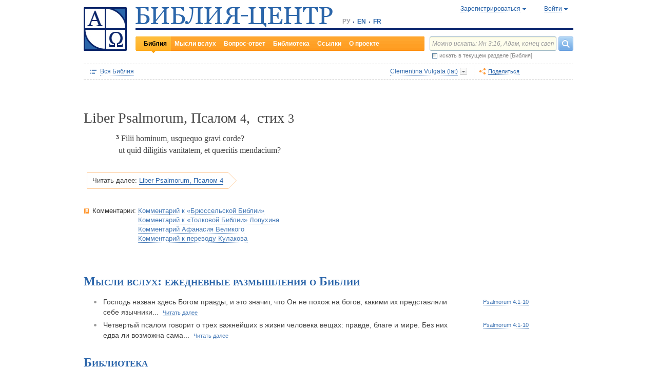

--- FILE ---
content_type: text/html;charset=UTF-8
request_url: https://www.bible-center.ru/ru/bibletext/vc_lat/ps/4:3
body_size: 68623
content:
<!DOCTYPE html><html data-locale="ru" xmlns="http://www.w3.org/1999/xhtml"><head><title>Liber Psalmorum, Псалом 4, стих 3: Библия онлайн, Clementina Vulgata == БИБЛИЯ-ЦЕНТР</title><link href="/rss/notes" title="Мысли вслух: ежедневные размышления о Библии" type="application/rss+xml" rel="alternate"><link href="/rss/readings" title="Чтения дня: православный круг, католический лекционарий, планы чтения" type="application/rss+xml" rel="alternate"><link href="/rss/library" title="Библейская библиотека: книги, словари, статьи" type="application/rss+xml" rel="alternate"><meta content="Apache Tapestry Framework (version 5.4.1)" name="generator"><meta content="Filii hominum, usquequo gravi corde? ut quid diligitis vanitatem, et quæritis mendacium?" name="Description"><meta content="Библия Священное Писание чтения православный католический богословский" name="Keywords"><meta content="CCsOuHdiZYenzyQnUo8a24COOk6kGbd4tICUGWFxdmw=" name="verify-v1"><meta content="5409c06ccae90563" name="yandex-verification"><meta content="width=device-width, initial-scale=1, user-scalable=no" name="viewport"><meta content="https://www.bible-center.ru/ru/bibletext/vc_lat/ps/4:3" property="og:url"><meta content="https://www.bible-center.ru/assets/logo_sq.jpg" property="og:image"><meta content="Liber Psalmorum, Псалом 4, стих 3: Библия онлайн, Clementina Vulgata == БИБЛИЯ-ЦЕНТР" property="og:title"><meta content="website" property="og:type"><meta content="Filii hominum, usquequo gravi corde? ut quid diligitis vanitatem, et quæritis mendacium?" property="og:description"><!-- Google tag (gtag.js) --><script src="https://www.googletagmanager.com/gtag/js?id=G-CJNQYSK20W" async="async"></script><script>
window.dataLayer = window.dataLayer || [];
function gtag(){dataLayer.push(arguments);}
gtag('js', new Date());
gtag('config', 'G-CJNQYSK20W');
</script><link onload="this.rel='stylesheet'" as="style" href="/assets/ctx/4a919fc7/js/modalbox/modalbox.css" rel="preload"><noscript><link href="/assets/ctx/4a919fc7/js/modalbox/modalbox.css" rel="stylesheet"></noscript><link onload="this.rel='stylesheet'" as="style" href="/assets/ctx/780eca2d/js/qtip/jquery.qtip.css" rel="preload"><noscript><link href="/assets/ctx/780eca2d/js/qtip/jquery.qtip.css" rel="stylesheet"></noscript><link onload="this.rel='stylesheet'" as="style" href="/assets/ctx/209481e6/css/parallel-tooltips.css" rel="preload"><noscript><link href="/assets/ctx/209481e6/css/parallel-tooltips.css" rel="stylesheet"></noscript><link href="/assets/ctx/9e4281a6/misc/bible-center.xml" title="БИБЛИЯ-ЦЕНТР" type="application/opensearchdescription+xml" rel="search"><link href="/assets/ctx/517a26d9/img/sys/logo_sq.jpg" title="БИБЛИЯ-ЦЕНТР" rel="image_src"><!--[if IE 9]><style type="text/css">.pageloading-mask{opacity:0,25;}</style><![endif]--><!--[if lt IE 9]><style type="text/css">.pageloading-mask{filter:alpha(opacity=25);}</style><![endif]--><link type="text/css" rel="stylesheet" href="/assets/ctx/8850a946/css/styles-bible.css"><link type="text/css" rel="stylesheet" href="/assets/ctx/833846e9/css/pages/bibletext.css"><link type="text/css" rel="stylesheet" href="/assets/ctx/14219535/css/styles.css"><link type="text/css" rel="stylesheet" href="/assets/ctx/1c919dff/css/styles-mobile.css"></head><body data-page-initialized="false"><script type="text/javascript">document.write("<div class=\"pageloading-mask\"><div></div></div>");</script><div id="page" class="page null" xmlns="http://www.w3.org/1999/xhtml"><div class="header"><div class="logo_sq"><a href="/ru/"><img alt="Библия-Центр" height="85" width="84" src="/assets/ctx/517a26d9/img/sys/logo_sq.jpg"></a></div><div class="topright"><div class="linetop"><div class="logo"><a href="/"><img alt="Библия-Центр" height="39" width="384" src="/assets/ctx/99ec623d/img/sys/logo_ru.jpg"></a></div><div class="mobile__langs"><select onchange="this.options[this.selectedIndex].value &amp;&amp; (window.location = this.options[this.selectedIndex].value);" class="mobile__langs-select"><option value="/ru">РУ</option><option value="/en">EN</option><option value="/fr">FR</option></select></div><div class="langs"><div class="onelang">РУ</div><div class="dot"><!-- --></div><div class="onelang"><a href="/en">EN</a></div><div class="dot"><!-- --></div><div class="onelang"><a href="/fr">FR</a></div></div><div style="display: none;" id="ajaxerrormessage"><div id="ajaxerrormessage_title">Внутренняя ошибка</div><div id="ajaxerrormessage_body">Произошла внутренняя ошибка. Мы получили уведомление об этой ошибке и решим проблему в ближайшее время.</div></div><div data-container-type="zone" id="loginStatusZone"><div class="account"><div id="regwindowshow" class="one-point registration"><span class="dotted">Зарегистрироваться</span></div><div id="enterwindowshow" class="one-point enter"><span class="dotted">Войти</span></div></div></div><div class="clear"><!-- --></div><div style="z-index: -1003; visibility: hidden; position: absolute; top:0; left:0; height:auto!important;" id="regwindow" class="regwindow"><div id="regwindowhide" class="head"><span class="headarrow">Зарегистрироваться</span></div><div class="content" data-container-type="zone" id="registrationFormZone"><div style="display:inline-block;"><div id="regwindowform"><form class="registration" data-update-zone="registrationFormZone" action="/ru/bibletext.level2layout.pageheadernew.accountinfo.registrationform" method="post" id="registrationForm"><input value="vc_lat/ps/4:3" name="t:ac" type="hidden"><input value="NA4OTrWzt1qRaXBIdIR25RWt4Vk=:H4sIAAAAAAAAAKWTwS5DQRSGD0lFdUds2FiwnaoQUYSKCEmDpGxsZO7c09thOnPNnNvWxpa1B/AEYm3fhZ138AC2ViJ627SRVER7t3/m/88/8515fIdUfRPyO9JTeIINyiusoVpS/NpExEIeYAW5j1ZjnXEhTKRJ6rJh1Dpblqh8cBZWjA0YD7moICMeoiN7vcKEsaikxzzukBW8lsgF7cWe+RJSFC6cNjNv0y+fozBShIwwmqxRh7yKBJPFC17jWcV1kC2RlTpYb4QE6d7U5J0Lg3Y+tkagc6XIq0rnpNHNJ3+5/PHwOgrQCOtbsDF8ofNFcFdwA0CQ+SEmDo0zU/UNWBsqhVvkvV7jXSVZXKdRHlYHjqhI30cdo9v+E50w1dBo1OTYftvST+7sdm6qMfs81rd5cbuReNPGOtOGumvH2kU60Xq6rpKQZ+63JcklDu0gGeZDWQy8iMi0qez+l0pR6ss2C+oncyTv7r9mbnWbzLhQsuU48HtY0r2J32VslJW5BAAA" name="t:formdata" type="hidden"><div style="display: inline-block;"><p class="regwindow__title">Регистрация</p><div class="fieldname">Ваш e-mail</div><input id="textfield" class="form-control input-field " name="textfield" type="text"><div class="fieldname">Ваше имя</div><input id="textfield_0" class="form-control input-field " name="textfield_0" type="text"><div class="fieldname">Немного о себе</div><textarea rows="5" cols="15" id="textarea" class="form-control input-field" name="textarea"></textarea><div class="fieldname">Пароль</div><input type="password" id="password" class="input-field " name="password"><input id="password_hid" value="" name="hidden" type="hidden"><div class="fieldname">Подтвердите пароль</div><input type="password" id="passwordretype" class="input-field " name="passwordretype"><input id="passwordretype_hid" value="" name="hidden_0" type="hidden"><div class="captcha__right-part"><div class="fieldname">Введите код на картинке</div><input id="textfield_1" class="form-control input-field fieldinputcode" name="textfield_1" type="text"></div><div class="fieldcaptcha"><img alt="" height="28" width="92" src="/captcha.png"></div><div class="clear"><!-- --></div><div style="height:31px;" class="button"><a style="cursor:pointer;" id="regbutton" data-submit-mode="normal" href="#"><span class="account-button dimensions"><span class="corners dimensions mask"><span class="corners gradient dimensions">
Зарегистрироваться
</span></span></span></a></div><p class="regwindow__link">Я уже зарегистрирован</p></div></form></div></div></div></div><div style="z-index: -1003; visibility: hidden; position: absolute; top:0; left:0;" id="enterwindow" class="enterwindow"><div id="enterwindowhide" class="head"><span class="headarrow">Войти</span></div><div class="content" data-container-type="zone" id="loginFormZone"><div style="display: inline-block;"><form class="enter" data-update-zone="loginFormZone" action="/ru/bibletext.level2layout.pageheadernew.accountinfo.loginform" method="post" id="loginForm"><input value="vc_lat/ps/4:3" name="t:ac" type="hidden"><input value="T9EnxAf04z4EQMI7SgFnDrTZoWs=:H4sIAAAAAAAAAK2SPS8FQRSGDwkRNxofDY2CdoRQ+AiuICQ3iEujkdnZY+8wO7Nmztqr0VL7AX6BqPUKnf/gB2hVInb3Xh/JTcSifSfzvs95z7l+go6kDPNL0lO4g3WaUXiCakLxUxMTi3iANeQ+Wo0J40KYWJPUB4YpE0gdu/SBhwjOwpSxAeMRFzVkxCN0ZE+nmDAWlfSYxx2yspeKXNCqROWPVJHiaHT3rvQ4cP/SDm0VKAmjyRq1kVoS9FYO+QkfU1wHY1WyUgez9YigJ0/ebSb/D3u5KPuWNQKdq8ZeKJ2TRt/d+JMHz1cP7QD16PdQEXcuMdYHdwxnAO/TbjXlfzDOfDuSOZgu7FOTvo96fzwrbPHbwoQJI6NRk2Nr+afWvvbOh/vqQ7edLXvP+NqyPXe95yVrsFIY1mVJZDGU2v8s1cLyT8ErUh/luNQKvykvLl8Hz3UO3yWUTH+s+x/k/Y3w7Tz8Y3XzMFt4ipQfQw9tdqXNg+j+1P5q2TiFBZgrbJLOi9aLiYxugJUISl/EN4/2EXVWBAAA" name="t:formdata" type="hidden"><div style="display: inline-block;"><p class="enterwindow__title">Авторизация</p><div class="fieldname">E-mail:</div><input id="loginUsername" class="form-control input-field " name="loginUsername" type="text"><div class="fieldname">Пароль:</div><input onkeypress="return submitEnterForm(event);" value="" id="loginPassword" name="loginPassword" class="form-control input-field " type="password"><input id="loginPassword_hid" value="" name="hidden_1" type="hidden"><div class="forgetpassword"><a id="submitRemindPassword" data-submit-mode="normal" href="#">Забыли пароль?</a></div><div class="fieldcheckbox"><input id="rememberme" name="rememberme" type="checkbox"></div><div class="remembermename"><label for="rememberme">запомнить меня</label></div><div class="clear"><!-- qq --></div><div style="height:31px;" class="button"><a style="cursor:pointer;" id="enterbutton" data-submit-mode="normal" href="#"><span class="account-button dimensions"><span class="corners dimensions mask"><span class="corners gradient dimensions">
Войти
</span></span></span></a></div><p class="enterwindow__link">Зарегистрироваться</p></div></form></div></div></div></div><div class="lineblack"><img alt="" height="3" width="384" src="/assets/ctx/3a3a0a31/img/sys/space.gif"></div><div class="linebottom"><div class="menu"><div class="mleft"><div class="mright"><div onmouseout="jQuery(this).removeClass('opfirst-hover')" onmouseover="jQuery(this).addClass('opfirst-hover')" class="onepoint opfirst-active"><div class="active-arrow"><a id="menubible" href="/ru/bibleface">Библия</a></div></div><div onmouseout="jQuery(this).removeClass('op-hover')" onmouseover="jQuery(this).addClass('op-hover')" class="onepoint "><a id="menunotes" href="/ru/notes">Мысли вслух</a></div><div onmouseout="jQuery(this).removeClass('op-hover')" onmouseover="jQuery(this).addClass('op-hover')" class="onepoint "><a id="menufaq" href="/ru/faqs">Вопрос-ответ</a></div><div onmouseout="jQuery(this).removeClass('op-hover')" onmouseover="jQuery(this).addClass('op-hover')" class="onepoint "><a id="menulibrary" href="/ru/library">Библиотека</a></div><div onmouseout="jQuery(this).removeClass('op-hover')" onmouseover="jQuery(this).addClass('op-hover')" class="onepoint "><a id="menulinks" href="/ru/links">Ссылки</a></div><div onmouseout="jQuery(this).removeClass('op-hover')" onmouseover="jQuery(this).addClass('op-hover')" class="onepoint "><a id="menuabout" href="/ru/about">О проекте</a></div></div></div></div><div class="mobile__search-btn"></div><div class="search"><p class="mobile__search-title">Найти</p><div class="mobile__search-close-btn"></div><form action="/ru/bibletext.level2layout.pageheadernew.frontpagesearchform" method="post" id="frontpageSearchForm"><input value="vc_lat/ps/4:3" name="t:ac" type="hidden"><input value="SWL4YILBBzza4Xv8Jqit3jm6ThE=:H4sIAAAAAAAAAJ3QsUoDQRAG4EkgIKQTLLTWRnAjahoFISIBIahw+gB7e5O71b3dze5c7tLYau0D+ATiS6Sw8x18AFsrEe8uIIIgieUO/P9+M49v0Mp3YftIhgovsKB9hWNUO4pPTEbM8hgT5BE6jTnzyJ1IRhm6CXgHXeNixi0XCTLiFj25SZcJ41DJkIXcI+uF5ZAL6ktU0XqAlNmNy2n7deX5owmNAbSF0eSMOuUpEiwPrviYdxTXcScgJ3V8UFiC9o9//2vtLWo9d0ag90EWptJ7afT0Kdobvj+8NAEKm/fgcC7G0JULVqOZZ2hc6qtKqlDHf6KESa3RqMmzgdTXtYR+u87k3f3n2q2u77kklCwTJ9EIbqBRHW/1WxDUgn4pmFXlW7A51w4iCU0BvqoEglb9XDBcZVtfH0Xei2wCAAA=" name="t:formdata" type="hidden"><div class="searchline"><input style="float:left; width: 237px; margin-right: 4px;" value="Можно искать: Ин 3:16, Адам, конец света" id="searchquery" class="form-control input-field ui-search" name="searchquery" type="text"><div class="button"><a id="frontpageSearchFormSubmit" data-submit-mode="normal" href="#">
Найти
<img alt="Найти" src="/assets/ctx/a08e26ec/img/sys/headersearch_button.jpg"></a></div><div class="clear"><!-- --></div></div><div class="searchinthissection"><div class="chbox"><span class="nicecheckbox"><input class="chbox" id="chbox" name="chbox" type="checkbox"></span></div><div class="chtext">искать в текущем разделе [Библия]</div><div class="clear"></div></div></form></div><div class="clear"><!-- --></div></div></div><div class="clear"><!-- --></div></div><!-- BooksNavWidget templates --><div style="display:none;" id="parts-templates"><div class="biggrouphead template-1-control"><a href="#" class="template-control"></a><!-- --></div><div class="biggroup template-1-children"></div><div class="smallgrouphead template-2-control"><a href="#" class="template-control"></a><!-- --></div><div class="smallgroup template-2-children"></div><div class="onebook template-3-control"><div class="ab2"><div class="ab3"><a href="#" class="template-control"><!-- --></a></div></div></div></div><div style="display:none;" id="chapters-templates"><div class="preloader template-loader" style="display:none; text-align: center; cursor:wait;"><img alt="" height="32" width="32" src="/assets/ctx/f0077415/img/sys/chapterspreloader.gif"></div><table class="chapters pretty" style="width:100%"><tbody><!-- Одна строка --><tr class="template-row"><td class="chapter template-hint"><a href="#">Глава 2</a>, <a href="#">3</a>, <a href="#">4</a></td><td class="verses template-topic"><!-- один топик --><div class="nextlevel"><div class="nl-bg onerow"><!-- отступ: ноль или больше --><div class="template-offset offset"><!-- --></div><!-- expand-collapse-control --><div class="template-expand-collapse-control arrow"><img style="" height="16" width="10" alt="" src="/assets/ctx/3a3a0a31/img/sys/space.gif"></div><!-- нумерация --><div class="template-topic-numeric vnumbers">[5:1-48]</div><div class="template-topic-title-container topic-title"><!-- Название топика --><a href="#" class="template-topic-title"><span class="alink"><span>Возвращение из Египта в Назарет</span><span class="nobr">(Мк 1:9)</span></span></a><span class="template-topic-title-xrefs"></span><a href="#" class="template-topic-title-xref"><span class="alink"></span></a><!-- Плоский список --><span class="template-flatverseslist">[<a href="#">1</a>]</span></div><div class="clear"><!-- --></div></div></div></td></tr><!-- / Одна строка --></tbody></table></div><!-- /BooksNavWidget templates --><div data-container-type="zone" id="editionDependentData"><div class="dottednavbibleline"><div class="partleft"><form data-validate="submit" action="/ru/bibletext.topnavigationline.formupdatenavigator" method="post" id="formUpdateNavigator"><input value="vc_lat/ps/4:3" name="t:ac" type="hidden"><input value="TFBMaRGsMS6g4MyjbVOgSn2kBqI=:H4sIAAAAAAAAAFvzloEVAN3OqfcEAAAA" name="t:formdata" type="hidden"><a data-update-zone="navigator" onclick="return checkData(event);" class="update-top-navigator-control" href="/ru/bibletext.topnavigationline.updatenavigator?t:ac=vc_lat/ps/4:3"><div class="sectionname"><span style="cursor:pointer;" id="books-window-top-control-show" class="dotted">Вся Библия</span></div></a></form><form data-update-zone="editionDependentData" action="/ru/bibletext.topnavigationline.ajaxeditionselector.editionselectorform" method="post" id="editionSelectorForm"><input value="vc_lat/ps/4:3" name="t:ac" type="hidden"><input value="41DVmcCWNsfqR2E6FKUxoBf/a6w=:H4sIAAAAAAAAAJWPv0oEMRCHxwVFsPOqw8bCOlfZaCMeHh4sIqyV3Wx2XHPkz5qMd2tjJfgMvoOlgi9l4xOY7K6NgnBVMr8Mv3zf6ydsrmYwPVWlpitq+YhdY3GpamTlrFaWBC6wpUqlOZAmyc6L/kLVkFs0BMHDifO1wAblLQnGhgL7h0MhnSetyniaxlmyHMS5qiqyB5feSQqhuC+NCiEWXT/vj9q9j60MNnLYkc6yd/oitjPs5gtc4kSjrScFe2Xr47ZhGP2gnPUoaXmVw3xdo1/zjfMmJCxey6sz4b9eL8XX+P3taZpBlsO21Cpuz6s7eOw8458mBgm9i5LXeAAqBqBZBOrb/3v7BjcSj3bQAQAA" name="t:formdata" type="hidden"><div style="float: left"><input value="vc_lat" name="selectedEditionName" type="hidden"></div><div style="float: left"><input style="display: none; visibility: hidden" id="editionSelectorFormSubmit" class="btn btn-primary" data-submit-mode="normal" name="editionSelectorFormSubmit" type="submit"></div></form><div onmouseout="jQuery(this).removeClass('bibleversion-hover').addClass('bibleversion')" onmouseover="jQuery(this).addClass('bibleversion-hover').removeClass('bibleversion')" id="trwindowshow-top" class="bibleversion"><span class="dotted">Clementina Vulgata (lat)</span></div><div style="z-index: -103; visibility: hidden; position: absolute; top:0; left:0;" id="trwindow-top" class="trwindow"><div onmouseout="jQuery(this).removeClass('translatehead-hover').addClass('translatehead')" onmouseover="jQuery(this).addClass('translatehead-hover').removeClass('translatehead')" id="trwindowhide-top" class="translatehead"><span class="dotted">Clementina Vulgata (lat)</span></div><div class="clear"><!-- --></div><div class="list"><div onmouseout="jQuery(this).removeClass('op-hover')" onmouseover="jQuery(this).addClass('op-hover')" class="onepoint template" style="display:none;"></div></div><div class="in_list_comment"><p> </p></div></div></div><div class="partright"><!-- 
            <div class="tolisten" onmouseover="jQuery(this).addClass('tolisten-hover').removeClass('tolisten')" onmouseout="jQuery(this).removeClass('tolisten-hover').addClass('tolisten')">
              <span class="dotted">${message:label.listen}</span>
            </div>
            --><!--script src="https://s7.addthis.com/js/300/addthis_widget.js#pubid=xa-4cb2bd072bcc66d9" async="async" type="text/javascript"></script--><script type="text/javascript">
/* var addthisScript = document.createElement('script');
addthisScript.setAttribute('src', 'http://s7.addthis.com/js/300/addthis_widget.js#domready=1')
document.body.appendChild(addthisScript)
*/
var addthis_config = addthis_config||{};
addthis_config.pubid = 'xa-4cb2bd072bcc66d9';
</script><div id="addthisButton" class="toshare"><span onmouseout="jQuery(this).removeClass('dotted-hover')" onmouseover="jQuery(this).addClass('dotted-hover')" class="dotted">Поделиться</span></div></div></div><div style="z-index: -102; visibility: hidden; position: absolute; top:0; left:0;" id="books-window-top" class="bookswindow dimentions top"><div class="corners dimentions mask top"><div class="corners gradient dimentions top"><div class="bwcenter"><div class="breadcrumbsline"><div class="bible"><span id="books-window-top-control-hide" style="cursor:pointer;" class="dotted">Вся Библия</span></div><div class="arrow"><!-- --></div><div class="oneblock">Liber Psalmorum</div><div class="arrow"><!-- --></div><div class="oneblock">Псалом 4
</div><div class="arrow"><!-- --></div><div class="oneblock">Стих 3
</div><div class="clear"><!-- --></div></div><div class="closebutton"><img alt="" height="17" width="17" src="/assets/ctx/9c8dca7a/img/sys/closebutton.gif" onclick="closeNavigationPseudoWindow('top');" style="cursor:pointer;"></div><div class="clear"><!-- --></div><div style="height: 260px; padding: 8px 15px 15px 10px;" data-container-type="zone" id="navigator"></div><div class="clear"><!-- --></div></div></div></div></div><div class="bibletextblock"><h1 class="standard">
Liber Psalmorum,

Псалом <span class="number">4</span>, 
стих <span class="number">3</span></h1><div class="bibletextblock"><table style="width:100%" class="pretty"><tr><td class="bibletext"><div class="bibletext nowrap"><div class="bibletext speech"><span data-verse-id="ps4_3;" class="str"><a id='ps4_3'></a><sup class="first">3</sup> Filii hominum, usquequo gravi corde?<br>ut quid diligitis vanitatem, et qu&aelig;ritis mendacium?<br></span></div></div></td></tr></table></div><div class="readmore2"><span class="arrow_box">
Читать далее:<a href="/ru/bibletext/vc_lat/ps/4#ps4_4">Liber Psalmorum, Псалом 4</a></span></div><div class="clear"><!-- --></div></div><!-- comments, dictionaries, topics --><div class="linksblock"><div class="oneline"><div class="onelinehead">Комментарии:</div><div id="commentsContainer" class="onelineversions"><div class="onecommentbook commentbook brs89"><a href="#">Комментарий к «Брюссельской Библии»</a></div><div class="commentcontainer off"><!--commenttabs--><div class="commenttabs"><div class="onepart active  comments"><div class="op1"><div class="op2"><span class="fphead">Комментарий к текущему отрывку</span></div></div></div><div class="separ"><!-- --></div><div class="onepart  commentbook"><div class="op1"><div class="op2"><span class="fphead">Комментарий к книге</span></div></div></div><div class="separ"><!-- --></div><div class="onepart  commentgroup"><div class="op1"><div class="op2"><span class="fphead">Комментарий к разделу</span></div></div></div><div class="clear"></div></div><!--/commenttabs--><div class="commentopenblock"><div class="onepoint active"><div class="scroll_box"><div class="scroll_pane"><p><span data-uri="/ru/bibletext.bibletextselection:loadtooltip/ps/4:3" style="background-color: #F0F0F0; font-size: 105%; cursor: pointer;">3</span> "<span class="comment1">Мужи</span>" - знатные (<b><a class="nopad" href="/ru/bibletext/vc_lat/ps/48:3">Пс 48:3</a></b>; <b><a class="nopad" href="/ru/bibletext/vc_lat/ps/61:10">Пс 61:10</a></b>); "тяжкосердии" (слав) - сердце по евр. понятию является органом чувств и мышления; "тяжелые сердцем" - медлящие принять истину или следовать добру.</p><br></div></div></div><div class="onepoint "><div class="scroll_box"><div class="scroll_pane">
<p>
У Израиля, как и в соседних странах &mdash; Египте, Месопотамии, Ханаане &mdash; всегда процветала лирическая поэзия. Ее образцы встречаются во многих исторических книгах, напр., песнь Моисея (<a class="nopad" href="/ru/bibletext/ex/15">Exodus&nbsp;15</a>), песнь о колодце (<a class="nopad" href="/ru/bibletext/nu/21:17-18">Numeri&nbsp;21:17-18</a>), победный гимн Деворы (<a class="nopad" href="/ru/bibletext/jud/5">Iudicum&nbsp;5</a>), плач Давида о Сауле и Ионафане (<a class="nopad" href="/ru/bibletext/2ki/1">2 Samuelis&nbsp;1</a>), хвалебные песни Иуде и Симону Маккавеям (<a class="nopad" href="/ru/bibletext/1ma/3:3-9">1 Maccabaeorum&nbsp;3:3-9</a> и <a class="nopad" href="/ru/bibletext/1ma/14:4-15">1 Maccabaeorum&nbsp;14:4-15</a>). И в НЗ звучат песни: &laquo;Величит душа Моя Господа&raquo;, &laquo;Благословен Бог&raquo; и &laquo;Ныне отпущаеши&raquo;. К этому же роду словесности принадлежат многие фрагменты пророческих книг и древние внебиблейские сборники, от которых до нас дошли одни лишь названия и небольшие отрывки: книга Броней Ягве (<a class="nopad" href="/ru/bibletext/nu/21:14">Numeri&nbsp;21:14</a>) и книга Праведного (<a class="nopad" href="/ru/bibletext/jos/10:13">Iosue&nbsp;10:13</a>; <a class="nopad" href="/ru/bibletext/2ki/1:18">2 Samuelis&nbsp;1:18</a>). Подлинное сокровище религиозной лирики Израиля нам сохранила Псалтирь.
</p>
    <p>
Псалтирь (от греч. "ψαλτηριον" &mdash; букв, струнный инструмент, напоминающий наши гусли или арфу, под аккомпанемент которого исполнялись песнопения) представляет собой сборник из 150 псалмов. Греч. Псалтирь насчитывает 151 псалом, а сириакский перевод 155. Недавние открытия у Мертвого моря позволили восстановить евр. оригинал <a class="nopad" href="/ru/bibletext/ps/151">Psalmorum&nbsp;151</a> и двух последних сириакских псалмов.
</p>
    <p>
От <a class="nopad" href="/ru/bibletext/ps/9">Psalmorum&nbsp;9</a> до <a class="nopad" href="/ru/bibletext/ps/148">Psalmorum&nbsp;148</a> нумерация LXX и Вульг (которой мы здесь следуем) отстает на одну единицу от нумерации евр. Библии, в которой <a class="nopad" href="/ru/bibletext/ps/9">Psalmorum&nbsp;9</a> и <a class="nopad" href="/ru/bibletext/ps/113">Psalmorum&nbsp;113</a> разделены на два, а <a class="nopad" href="/ru/bibletext/ps/114">Psalmorum&nbsp;114</a> и <a class="nopad" href="/ru/bibletext/ps/115">Psalmorum&nbsp;115</a> и <a class="nopad" href="/ru/bibletext/ps/146">Psalmorum&nbsp;146</a> и <a class="nopad" href="/ru/bibletext/ps/147">Psalmorum&nbsp;147</a> соединены. По-евр. Псалтирь называется &laquo;тегиллим&raquo;, т.е. песни хвалы. Отдельные псалмы чаще всего озаглавлены &laquo;мизмор&raquo;, что указывает на музыкальный аккомпанемент; некоторые псалмы называются песнями, напр., &laquo;Песни восхождения&raquo; (<a class="nopad" href="/ru/bibletext/ps/120-134">Psalmorum&nbsp;120-134</a>).
</p>
    <p>

<strong>Содержание Псалтири</strong>

</p>
    <p>
Разнообразны поводы, вдохновляющие псалмопевца: исторические события; превратности личной жизни, направляющие человека к единому источнику упования; тоска по Богу души, проникнутой раскаянием, ее благодарность неисчерпаемой благости Божией, ее восторг перед величием Творца, Его всемогуществом и премудростью, перед совершенством Его творения. И эти тихие воздыхания и торжествующие славословия то звучат как бы в келейном уединении, то подхвачены хором молящегося народа. И над всем этим томлением по Богу, над всею личной и всенародной житейской скорбью и духовною радостью господствует одна заветная дума, одно нетерпеливое ожидание &mdash; Мессии грядущего, при мысли о Котором дух псалмопевца исполняется пророческой силою.
</p>
    <p>
Анализ смыслового содержания позволяет установить, что главными темами песнопений были:
</p>
    <p>
а) исторические события общенародной жизни &mdash; в псалмах <a class="nopad" href="/ru/bibletext/ps/43">Psalmorum&nbsp;43</a>, <a class="nopad" href="/ru/bibletext/ps/59">Psalmorum&nbsp;59</a>, <a class="nopad" href="/ru/bibletext/ps/73">Psalmorum&nbsp;73</a>, <a class="nopad" href="/ru/bibletext/ps/78">Psalmorum&nbsp;78</a>, <a class="nopad" href="/ru/bibletext/ps/83">Psalmorum&nbsp;83</a>, <a class="nopad" href="/ru/bibletext/ps/84">Psalmorum&nbsp;84</a>, <a class="nopad" href="/ru/bibletext/ps/107">Psalmorum&nbsp;107</a>, <a class="nopad" href="/ru/bibletext/ps/122">Psalmorum&nbsp;122</a>, <a class="nopad" href="/ru/bibletext/ps/124">Psalmorum&nbsp;124</a>, <a class="nopad" href="/ru/bibletext/ps/125">Psalmorum&nbsp;125</a>, <a class="nopad" href="/ru/bibletext/ps/143">Psalmorum&nbsp;143</a>; &mdash; <a class="nopad" href="/ru/bibletext/ps/47">Psalmorum&nbsp;47</a>, <a class="nopad" href="/ru/bibletext/ps/64">Psalmorum&nbsp;64</a>, <a class="nopad" href="/ru/bibletext/ps/117">Psalmorum&nbsp;117</a>, <a class="nopad" href="/ru/bibletext/ps/123">Psalmorum&nbsp;123</a>, <a class="nopad" href="/ru/bibletext/ps/128">Psalmorum&nbsp;128</a>, <a class="nopad" href="/ru/bibletext/ps/136">Psalmorum&nbsp;136</a>: &mdash; <a class="nopad" href="/ru/bibletext/ps/19">Psalmorum&nbsp;19</a>, <a class="nopad" href="/ru/bibletext/ps/20">Psalmorum&nbsp;20</a>, <a class="nopad" href="/ru/bibletext/ps/60">Psalmorum&nbsp;60</a>;
</p>
    <p>
б) испытания жизни личной &mdash; в псалмах <a class="nopad" href="/ru/bibletext/ps/3">Psalmorum&nbsp;3</a>, <a class="nopad" href="/ru/bibletext/ps/4">Psalmorum&nbsp;4</a>, <a class="nopad" href="/ru/bibletext/ps/7">Psalmorum&nbsp;7</a>, <a class="nopad" href="/ru/bibletext/ps/9">Psalmorum&nbsp;9</a>, <a class="nopad" href="/ru/bibletext/ps/10">Psalmorum&nbsp;10</a>, <a class="nopad" href="/ru/bibletext/ps/11">Psalmorum&nbsp;11</a>, <a class="nopad" href="/ru/bibletext/ps/12">Psalmorum&nbsp;12</a>, <a class="nopad" href="/ru/bibletext/ps/13">Psalmorum&nbsp;13</a>, <a class="nopad" href="/ru/bibletext/ps/16">Psalmorum&nbsp;16</a>, <a class="nopad" href="/ru/bibletext/ps/24">Psalmorum&nbsp;24</a>, <a class="nopad" href="/ru/bibletext/ps/25">Psalmorum&nbsp;25</a>, <a class="nopad" href="/ru/bibletext/ps/27">Psalmorum&nbsp;27</a>, <a class="nopad" href="/ru/bibletext/ps/29">Psalmorum&nbsp;29</a>, <a class="nopad" href="/ru/bibletext/ps/30">Psalmorum&nbsp;30</a>, <a class="nopad" href="/ru/bibletext/ps/34">Psalmorum&nbsp;34</a>, <a class="nopad" href="/ru/bibletext/ps/38">Psalmorum&nbsp;38</a>, <a class="nopad" href="/ru/bibletext/ps/40">Psalmorum&nbsp;40</a>, <a class="nopad" href="/ru/bibletext/ps/52">Psalmorum&nbsp;52</a>, <a class="nopad" href="/ru/bibletext/ps/53">Psalmorum&nbsp;53</a>, <a class="nopad" href="/ru/bibletext/ps/55">Psalmorum&nbsp;55</a>, <a class="nopad" href="/ru/bibletext/ps/58">Psalmorum&nbsp;58</a>, <a class="nopad" href="/ru/bibletext/ps/63">Psalmorum&nbsp;63</a>, <a class="nopad" href="/ru/bibletext/ps/68">Psalmorum&nbsp;68</a>, <a class="nopad" href="/ru/bibletext/ps/69">Psalmorum&nbsp;69</a>, <a class="nopad" href="/ru/bibletext/ps/70">Psalmorum&nbsp;70</a>, <a class="nopad" href="/ru/bibletext/ps/85">Psalmorum&nbsp;85</a>, <a class="nopad" href="/ru/bibletext/ps/87">Psalmorum&nbsp;87</a>, <a class="nopad" href="/ru/bibletext/ps/89">Psalmorum&nbsp;89</a>, <a class="nopad" href="/ru/bibletext/ps/108">Psalmorum&nbsp;108</a>, <a class="nopad" href="/ru/bibletext/ps/113">Psalmorum&nbsp;113</a>, <a class="nopad" href="/ru/bibletext/ps/114">Psalmorum&nbsp;114</a>, <a class="nopad" href="/ru/bibletext/ps/115">Psalmorum&nbsp;115</a>, <a class="nopad" href="/ru/bibletext/ps/119">Psalmorum&nbsp;119</a>, <a class="nopad" href="/ru/bibletext/ps/120">Psalmorum&nbsp;120</a>, <a class="nopad" href="/ru/bibletext/ps/130">Psalmorum&nbsp;130</a>, <a class="nopad" href="/ru/bibletext/ps/139">Psalmorum&nbsp;139</a>, <a class="nopad" href="/ru/bibletext/ps/140">Psalmorum&nbsp;140</a>;
</p>
    <p>
в) сокрушение о содеянном грехе &mdash; в псалмах <a class="nopad" href="/ru/bibletext/ps/6">Psalmorum&nbsp;6</a>, <a class="nopad" href="/ru/bibletext/ps/31">Psalmorum&nbsp;31</a>, <a class="nopad" href="/ru/bibletext/ps/37">Psalmorum&nbsp;37</a>, <a class="nopad" href="/ru/bibletext/ps/50">Psalmorum&nbsp;50</a>, <a class="nopad" href="/ru/bibletext/ps/101">Psalmorum&nbsp;101</a>, <a class="nopad" href="/ru/bibletext/ps/129">Psalmorum&nbsp;129</a>, <a class="nopad" href="/ru/bibletext/ps/142">Psalmorum&nbsp;142</a>, именуемых &laquo;покаянными&raquo;; 
</p>
    <p>
г) избыток благодарности Богу и славословие &mdash; в псалмах <a class="nopad" href="/ru/bibletext/ps/8">Psalmorum&nbsp;8</a>, <a class="nopad" href="/ru/bibletext/ps/18">Psalmorum&nbsp;18</a>, <a class="nopad" href="/ru/bibletext/ps/28">Psalmorum&nbsp;28</a>, <a class="nopad" href="/ru/bibletext/ps/32">Psalmorum&nbsp;32</a>, <a class="nopad" href="/ru/bibletext/ps/65">Psalmorum&nbsp;65</a>, <a class="nopad" href="/ru/bibletext/ps/74">Psalmorum&nbsp;74</a>, <a class="nopad" href="/ru/bibletext/ps/75">Psalmorum&nbsp;75</a>, <a class="nopad" href="/ru/bibletext/ps/80">Psalmorum&nbsp;80</a>, <a class="nopad" href="/ru/bibletext/ps/90">Psalmorum&nbsp;90</a>, <a class="nopad" href="/ru/bibletext/ps/91">Psalmorum&nbsp;91</a>, <a class="nopad" href="/ru/bibletext/ps/94">Psalmorum&nbsp;94</a>, <a class="nopad" href="/ru/bibletext/ps/99">Psalmorum&nbsp;99</a>, <a class="nopad" href="/ru/bibletext/ps/102">Psalmorum&nbsp;102</a>, <a class="nopad" href="/ru/bibletext/ps/103">Psalmorum&nbsp;103</a>, <a class="nopad" href="/ru/bibletext/ps/110">Psalmorum&nbsp;110</a>, <a class="nopad" href="/ru/bibletext/ps/112">Psalmorum&nbsp;112</a>, <a class="nopad" href="/ru/bibletext/ps/116">Psalmorum&nbsp;116</a>, <a class="nopad" href="/ru/bibletext/ps/126">Psalmorum&nbsp;126</a>, <a class="nopad" href="/ru/bibletext/ps/133">Psalmorum&nbsp;133</a>, <a class="nopad" href="/ru/bibletext/ps/134">Psalmorum&nbsp;134</a>, <a class="nopad" href="/ru/bibletext/ps/137">Psalmorum&nbsp;137</a>, <a class="nopad" href="/ru/bibletext/ps/138">Psalmorum&nbsp;138</a>, <a class="nopad" href="/ru/bibletext/ps/144">Psalmorum&nbsp;144</a>, <a class="nopad" href="/ru/bibletext/ps/145">Psalmorum&nbsp;145</a>, <a class="nopad" href="/ru/bibletext/ps/147">Psalmorum&nbsp;147</a>, <a class="nopad" href="/ru/bibletext/ps/148">Psalmorum&nbsp;148</a>, <a class="nopad" href="/ru/bibletext/ps/149">Psalmorum&nbsp;149</a>, <a class="nopad" href="/ru/bibletext/ps/150">Psalmorum&nbsp;150</a>, <a class="nopad" href="/ru/bibletext/ps/151">Psalmorum&nbsp;151</a>;
</p>
    <p>
д) тоска по Богу и ревность по Его славе &mdash; в псалмах <a class="nopad" href="/ru/bibletext/ps/41">Psalmorum&nbsp;41</a>, <a class="nopad" href="/ru/bibletext/ps/42">Psalmorum&nbsp;42</a>, <a class="nopad" href="/ru/bibletext/ps/47">Psalmorum&nbsp;47</a>, <a class="nopad" href="/ru/bibletext/ps/62">Psalmorum&nbsp;62</a>, <a class="nopad" href="/ru/bibletext/ps/83">Psalmorum&nbsp;83</a>, <a class="nopad" href="/ru/bibletext/ps/113">Psalmorum&nbsp;113</a>, <a class="nopad" href="/ru/bibletext/ps/121">Psalmorum&nbsp;121</a>, <a class="nopad" href="/ru/bibletext/ps/134">Psalmorum&nbsp;134</a>;
</p>
    <p>
е) созерцание путей добра и зла и участи праведных и неправедных &mdash; в псалмах <a class="nopad" href="/ru/bibletext/ps/14">Psalmorum&nbsp;14</a>, <a class="nopad" href="/ru/bibletext/ps/23">Psalmorum&nbsp;23</a>, <a class="nopad" href="/ru/bibletext/ps/81">Psalmorum&nbsp;81</a>, <a class="nopad" href="/ru/bibletext/ps/100">Psalmorum&nbsp;100</a>, <a class="nopad" href="/ru/bibletext/ps/118">Psalmorum&nbsp;118</a>; &mdash; <a class="nopad" href="/ru/bibletext/ps/36">Psalmorum&nbsp;36</a>, <a class="nopad" href="/ru/bibletext/ps/48">Psalmorum&nbsp;48</a>, <a class="nopad" href="/ru/bibletext/ps/51">Psalmorum&nbsp;51</a>, <a class="nopad" href="/ru/bibletext/ps/57">Psalmorum&nbsp;57</a>, <a class="nopad" href="/ru/bibletext/ps/72">Psalmorum&nbsp;72</a>; <a class="nopad" href="/ru/bibletext/ps/39">Psalmorum&nbsp;39</a>, <a class="nopad" href="/ru/bibletext/ps/49">Psalmorum&nbsp;49</a>; &mdash; <a class="nopad" href="/ru/bibletext/ps/1">Psalmorum&nbsp;1</a>, <a class="nopad" href="/ru/bibletext/ps/22">Psalmorum&nbsp;22</a>, <a class="nopad" href="/ru/bibletext/ps/26">Psalmorum&nbsp;26</a>, <a class="nopad" href="/ru/bibletext/ps/33">Psalmorum&nbsp;33</a>, <a class="nopad" href="/ru/bibletext/ps/35">Psalmorum&nbsp;35</a>, <a class="nopad" href="/ru/bibletext/ps/61">Psalmorum&nbsp;61</a>, <a class="nopad" href="/ru/bibletext/ps/111">Psalmorum&nbsp;111</a>, <a class="nopad" href="/ru/bibletext/ps/127">Psalmorum&nbsp;127</a>, <a class="nopad" href="/ru/bibletext/ps/132">Psalmorum&nbsp;132</a>;
</p>
    <p>
ж) обетования и благодеяния Божий избранному народу, его неблагодарность и падения, временные кары и конечное спасение &mdash; в псалмах <a class="nopad" href="/ru/bibletext/ps/67">Psalmorum&nbsp;67</a>, <a class="nopad" href="/ru/bibletext/ps/76">Psalmorum&nbsp;76</a>, <a class="nopad" href="/ru/bibletext/ps/113">Psalmorum&nbsp;113</a>, <a class="nopad" href="/ru/bibletext/ps/135">Psalmorum&nbsp;135</a>; <a class="nopad" href="/ru/bibletext/ps/77">Psalmorum&nbsp;77</a>, <a class="nopad" href="/ru/bibletext/ps/104">Psalmorum&nbsp;104</a>, <a class="nopad" href="/ru/bibletext/ps/105">Psalmorum&nbsp;105</a>, <a class="nopad" href="/ru/bibletext/ps/106">Psalmorum&nbsp;106</a>;
</p>
    <p>
з) пришествие и вечное царство Мессии &mdash; в псалмах <a class="nopad" href="/ru/bibletext/ps/88">Psalmorum&nbsp;88</a>, <a class="nopad" href="/ru/bibletext/ps/131">Psalmorum&nbsp;131</a>; &mdash; <a class="nopad" href="/ru/bibletext/ps/2">Psalmorum&nbsp;2</a>, <a class="nopad" href="/ru/bibletext/ps/15">Psalmorum&nbsp;15</a>, <a class="nopad" href="/ru/bibletext/ps/21">Psalmorum&nbsp;21</a>, <a class="nopad" href="/ru/bibletext/ps/44">Psalmorum&nbsp;44</a>, <a class="nopad" href="/ru/bibletext/ps/71">Psalmorum&nbsp;71</a>, <a class="nopad" href="/ru/bibletext/ps/109">Psalmorum&nbsp;109</a>; <a class="nopad" href="/ru/bibletext/ps/46">Psalmorum&nbsp;46</a>, <a class="nopad" href="/ru/bibletext/ps/66">Psalmorum&nbsp;66</a>, <a class="nopad" href="/ru/bibletext/ps/86">Psalmorum&nbsp;86</a>, <a class="nopad" href="/ru/bibletext/ps/92">Psalmorum&nbsp;92</a>, <a class="nopad" href="/ru/bibletext/ps/95">Psalmorum&nbsp;95</a>, <a class="nopad" href="/ru/bibletext/ps/96">Psalmorum&nbsp;96</a>, <a class="nopad" href="/ru/bibletext/ps/97">Psalmorum&nbsp;97</a>, <a class="nopad" href="/ru/bibletext/ps/98">Psalmorum&nbsp;98</a>.
</p>
    <p>

<strong>Виды Псалмов</strong>

</p>
    <p>
Изучение литературной формы псалмов дало основу для разделения их на три вида:
</p>
    <p>
1. Хваления &mdash; к ним можно отнести <a class="nopad" href="/ru/bibletext/ps/8">Psalmorum&nbsp;8</a>, <a class="nopad" href="/ru/bibletext/ps/18">Psalmorum&nbsp;18</a>, <a class="nopad" href="/ru/bibletext/ps/28">Psalmorum&nbsp;28</a>, <a class="nopad" href="/ru/bibletext/ps/32">Psalmorum&nbsp;32</a>, <a class="nopad" href="/ru/bibletext/ps/45-47">Psalmorum&nbsp;45-47</a>, <a class="nopad" href="/ru/bibletext/ps/75">Psalmorum&nbsp;75</a>, <a class="nopad" href="/ru/bibletext/ps/83">Psalmorum&nbsp;83</a>, <a class="nopad" href="/ru/bibletext/ps/86">Psalmorum&nbsp;86</a>, <a class="nopad" href="/ru/bibletext/ps/92">Psalmorum&nbsp;92</a>, <a class="nopad" href="/ru/bibletext/ps/95-99">Psalmorum&nbsp;95-99</a>, <a class="nopad" href="/ru/bibletext/ps/102-105">Psalmorum&nbsp;102-105</a>, <a class="nopad" href="/ru/bibletext/ps/112">Psalmorum&nbsp;112</a>, <a class="nopad" href="/ru/bibletext/ps/113">Psalmorum&nbsp;113</a>, <a class="nopad" href="/ru/bibletext/ps/116">Psalmorum&nbsp;116</a>, <a class="nopad" href="/ru/bibletext/ps/121">Psalmorum&nbsp;121</a>, <a class="nopad" href="/ru/bibletext/ps/134">Psalmorum&nbsp;134</a>, <a class="nopad" href="/ru/bibletext/ps/137">Psalmorum&nbsp;137</a>, <a class="nopad" href="/ru/bibletext/ps/144-150">Psalmorum&nbsp;144-150</a>. Среди них можно выделить &laquo;Песни Сионские&raquo; (<a class="nopad" href="/ru/bibletext/ps/45">Psalmorum&nbsp;45</a>, <a class="nopad" href="/ru/bibletext/ps/47">Psalmorum&nbsp;47</a>, <a class="nopad" href="/ru/bibletext/ps/75">Psalmorum&nbsp;75</a>, <a class="nopad" href="/ru/bibletext/ps/86">Psalmorum&nbsp;86</a>), прославляющие святой город, где обитает Ягве, и &laquo;псалмы Царства Ягве&raquo; (<a class="nopad" href="/ru/bibletext/ps/46">Psalmorum&nbsp;46</a>, <a class="nopad" href="/ru/bibletext/ps/92">Psalmorum&nbsp;92</a>, <a class="nopad" href="/ru/bibletext/ps/95-97">Psalmorum&nbsp;95-97</a>), воспевающие всемирное царство Божие в стиле, напоминающем пророческие писания.
</p>
    <p>
2. Прошения коллективные или индивидуальные &mdash; псалмы страдания или плача. Они представляют собой непосредственное обращение к Богу, &mdash; вопль о спасении, зов на помощь, заверение в невиновности (<a class="nopad" href="/ru/bibletext/ps/7">Psalmorum&nbsp;7</a>, <a class="nopad" href="/ru/bibletext/ps/16">Psalmorum&nbsp;16</a>, <a class="nopad" href="/ru/bibletext/ps/27">Psalmorum&nbsp;27</a>) или исповедание грехов (<a class="nopad" href="/ru/bibletext/ps/50">Psalmorum&nbsp;50</a> и др. покаянные псалмы). Завершаются они выражением упования на Бога (<a class="nopad" href="/ru/bibletext/ps/3">Psalmorum&nbsp;3</a>, <a class="nopad" href="/ru/bibletext/ps/5">Psalmorum&nbsp;5</a>, <a class="nopad" href="/ru/bibletext/ps/41-42">Psalmorum&nbsp;41-42</a>, <a class="nopad" href="/ru/bibletext/ps/54-56">Psalmorum&nbsp;54-56</a>, <a class="nopad" href="/ru/bibletext/ps/62">Psalmorum&nbsp;62</a>, <a class="nopad" href="/ru/bibletext/ps/129">Psalmorum&nbsp;129</a> и т.д.), уверенности в том, что молитва услышана, и благодарением (напр., <a class="nopad" href="/ru/bibletext/ps/6">Psalmorum&nbsp;6</a>, <a class="nopad" href="/ru/bibletext/ps/21">Psalmorum&nbsp;21</a>, <a class="nopad" href="/ru/bibletext/ps/68">Psalmorum&nbsp;68</a>, <a class="nopad" href="/ru/bibletext/ps/139">Psalmorum&nbsp;139</a>). Свое бедственное положение псалмопевцы описывают языком традиционных метафор, оставляя в стороне конкретные факты своей жизни.
</p>
    <p>
3. Благодарения Богу, дарующему просимое, часто завершают прошения. В некоторых псалмах тема благодарения становится центральной, напр, в <a class="nopad" href="/ru/bibletext/ps/17">Psalmorum&nbsp;17</a>, <a class="nopad" href="/ru/bibletext/ps/20">Psalmorum&nbsp;20</a>, <a class="nopad" href="/ru/bibletext/ps/29">Psalmorum&nbsp;29</a>, <a class="nopad" href="/ru/bibletext/ps/32">Psalmorum&nbsp;32</a>, <a class="nopad" href="/ru/bibletext/ps/33">Psalmorum&nbsp;33</a>, <a class="nopad" href="/ru/bibletext/ps/39">Psalmorum&nbsp;39</a>, <a class="nopad" href="/ru/bibletext/ps/64">Psalmorum&nbsp;64</a>, <a class="nopad" href="/ru/bibletext/ps/67">Psalmorum&nbsp;67</a>, <a class="nopad" href="/ru/bibletext/ps/91">Psalmorum&nbsp;91</a>, <a class="nopad" href="/ru/bibletext/ps/114">Psalmorum&nbsp;114</a>, <a class="nopad" href="/ru/bibletext/ps/115">Psalmorum&nbsp;115</a>, <a class="nopad" href="/ru/bibletext/ps/117">Psalmorum&nbsp;117</a>, <a class="nopad" href="/ru/bibletext/ps/123">Psalmorum&nbsp;123</a>, <a class="nopad" href="/ru/bibletext/ps/128">Psalmorum&nbsp;128</a>, <a class="nopad" href="/ru/bibletext/ps/137">Psalmorum&nbsp;137</a>, <a class="nopad" href="/ru/bibletext/ps/143">Psalmorum&nbsp;143</a>.
</p>
    <p>
Другие типы псалмов: граница между видами (1-2-3) не очерчена строго. Темы часто переплетаются. Псалмы различаются друг от друга также вследствие проникновения в Псалтирь элементов не лирического характера: в псалмах дидактических (напр, в <a class="nopad" href="/ru/bibletext/ps/1">Psalmorum&nbsp;1</a>, <a class="nopad" href="/ru/bibletext/ps/111">Psalmorum&nbsp;111</a>, <a class="nopad" href="/ru/bibletext/ps/126">Psalmorum&nbsp;126</a>) преобладают философские моменты, в других псалмах содержатся более или менее пространные пророчества (напр, в <a class="nopad" href="/ru/bibletext/ps/2">Psalmorum&nbsp;2</a>, <a class="nopad" href="/ru/bibletext/ps/49">Psalmorum&nbsp;49</a>, <a class="nopad" href="/ru/bibletext/ps/74">Psalmorum&nbsp;74</a>, <a class="nopad" href="/ru/bibletext/ps/80">Psalmorum&nbsp;80</a>, <a class="nopad" href="/ru/bibletext/ps/84">Psalmorum&nbsp;84</a>, <a class="nopad" href="/ru/bibletext/ps/94">Psalmorum&nbsp;94</a>, <a class="nopad" href="/ru/bibletext/ps/109">Psalmorum&nbsp;109</a>) или образная символика (речь идет, напр, о чаше, огне, горниле и т.д.). Наконец, несомненна связь Псалтири с храмовым богослужением.
</p>
    <p>

<strong>Царские Псалмы</strong>

</p>
    <p>
В Псалтири встречаются несколько &laquo;царских&raquo; песней, принадлежащих к разным видам псалмов. Они заключают молитвы (напр, в <a class="nopad" href="/ru/bibletext/ps/19">Psalmorum&nbsp;19</a>, <a class="nopad" href="/ru/bibletext/ps/60">Psalmorum&nbsp;60</a>, <a class="nopad" href="/ru/bibletext/ps/71">Psalmorum&nbsp;71</a>) и благодарения за царя (<a class="nopad" href="/ru/bibletext/ps/20">Psalmorum&nbsp;20</a>), являются прорицаниями (<a class="nopad" href="/ru/bibletext/ps/2">Psalmorum&nbsp;2</a> и <a class="nopad" href="/ru/bibletext/ps/109">Psalmorum&nbsp;109</a>), царской песнью восхождения (<a class="nopad" href="/ru/bibletext/ps/131">Psalmorum&nbsp;131</a>) и т.д. Быть может, они были псалмами восшествия на престол. Несмотря на использование общей для данной эпохи фразеологии, израильское представление о царе во многом отличается, напр., от египетского или месопотамского. Царь избранного народа &mdash; Помазанник Ягве (по-евр Мессия, по-греч Христос). Помазание превращает его как бы в наместника Ягве на земле. Он называется приемным сыном Божиим, царствование которого не будет иметь конца, его могущество распространится до пределов земли. Он будет спасителем своего народа и установит мир и справедливость. Идея царского мессиснства, впервые возвещенного пророком Нафаном (<a class="nopad" href="/ru/bibletext/2ki/7">2 Samuelis&nbsp;7</a>), выражается в псалмах <a class="nopad" href="/ru/bibletext/ps/88">Psalmorum&nbsp;88</a> и <a class="nopad" href="/ru/bibletext/ps/131">Psalmorum&nbsp;131</a>. Так поддерживается в народе ожидание Мессии &mdash; потомка Давида.
</p>
    <p>

<strong>Кем и когда были сложены Псалмы?</strong>

</p>
    <p>
Псалмопевец no-преимуществу, высочайший представитель этого рода священной поэзии и учредитель преемственного псалмотворческого служения при Скинии (<a class="nopad" href="/ru/bibletext/1ch/6:31">1 Paralipomenon&nbsp;6:31</a> сл) &mdash; Царь-певец Давид (ок. 1000 лет до Р.Х.). Из 150 псалмов, составляющих Псалтирь, 73 согласно евр тексту, 84 согласно греческому носят его имя. Но кроме Давидовых псалмов, вошли в это собрание и другие, принятые в богослужебный чин, песнопения. Десять псалмов (а именно: <a class="nopad" href="/ru/bibletext/ps/41">Psalmorum&nbsp;41</a>, <a class="nopad" href="/ru/bibletext/ps/43-48">Psalmorum&nbsp;43-48</a>, <a class="nopad" href="/ru/bibletext/ps/83">Psalmorum&nbsp;83</a>, <a class="nopad" href="/ru/bibletext/ps/86">Psalmorum&nbsp;86</a>, <a class="nopad" href="/ru/bibletext/ps/87">Psalmorum&nbsp;87</a>) наименованы &laquo;псалмами сынов Кореевых&raquo; (ср с <a class="nopad" href="/ru/bibletext/nu/26:11">Numeri&nbsp;26:11</a>, <a class="nopad" href="/ru/bibletext/nu/26:58">Numeri&nbsp;26:58</a>; <a class="nopad" href="/ru/bibletext/1ch/6:37">1 Paralipomenon&nbsp;6:37</a>).
</p>
    <p>
Двенадцать псалмов (<a class="nopad" href="/ru/bibletext/ps/49">Psalmorum&nbsp;49</a>, <a class="nopad" href="/ru/bibletext/ps/72-82">Psalmorum&nbsp;72-82</a>) объявлены творениями певца Асафа, современника Давида, принадлежавшего также к дому Корея; но так как некоторые из них сложены позднее, то и здесь речь идет о преемственном служении рода. Над псалмом 87 значится имя Емана, брата Асафова (<a class="nopad" href="/ru/bibletext/1ch/6:33">1 Paralipomenon&nbsp;6:33</a>; <a class="nopad" href="/ru/bibletext/1ch/15">1 Paralipomenon&nbsp;15</a>, <a class="nopad" href="/ru/bibletext/1ch/17">1 Paralipomenon&nbsp;17</a>), над псалмом 88 имя певца Ефана (<a class="nopad" href="/ru/bibletext/1ch/6:44">1 Paralipomenon&nbsp;6:44</a>; <a class="nopad" href="/ru/bibletext/1ch/15">1 Paralipomenon&nbsp;15</a>, <a class="nopad" href="/ru/bibletext/1ch/17">1 Paralipomenon&nbsp;17</a>). Все эти псалмотворцы &mdash; члены колена Левиина и, по-видимому, одного семейного союза. Псалом <a class="nopad" href="/ru/bibletext/ps/89">Psalmorum&nbsp;89</a> приписан Моисею, псалом <a class="nopad" href="/ru/bibletext/ps/71">Psalmorum&nbsp;71</a> Соломону. Остальные псалмы безымянны (анонимны). Хронологическую последовательность возникновения псалмов можно представить себе приблизительно так: данный Давидом импульс продолжал действовать в течение нескольких столетий: т. н. &laquo;царские псалмы&raquo;, по всем имеющимся данным, восходят к эпохе царств (Иудейского и Израильского); псалмы &laquo;царства Ягве&raquo;, изобилующие отзвуками других псалмов и второй части Исайи, были составлены во время плена, как и те псалмы, которые, подобно <a class="nopad" href="/ru/bibletext/ps/136">Psalmorum&nbsp;136</a>, говорят о разрушении Иерусалима и о переселении. Возвращение из плена воспевается в <a class="nopad" href="/ru/bibletext/ps/125">Psalmorum&nbsp;125</a>. И последующий период был, по-видимому, плодотворен в области псалмотворчества: то было время расцвета культа в восстановленном храме, когда храмовые певцы были приравнены к левитам, а авторы книг премудрости, как напр, Сын Сирахов, писали свои поучения в форме псалмов для их более широкого распространения.
</p>
    <p>

<strong>Псалтирь и Новый Завет</strong>

</p>
    <p>
Перед началом нашей эры среди иудеев была жива надежда на пришествие Мессии из царского рода Давида. Для христиан она осуществилась с пришествием Иисуса Христа. Тексты Псалтири постоянно цитируются в НЗ, чаще всего <a class="nopad" href="/ru/bibletext/ps/109">Psalmorum&nbsp;109</a>. НЗ и христианское предание относят ко Христу <a class="nopad" href="/ru/bibletext/ps/15">Psalmorum&nbsp;15</a> и <a class="nopad" href="/ru/bibletext/ps/21">Psalmorum&nbsp;21</a> и стихи многих других псалмов, в частности <a class="nopad" href="/ru/bibletext/ps/8">Psalmorum&nbsp;8</a>, <a class="nopad" href="/ru/bibletext/ps/35">Psalmorum&nbsp;35</a>, <a class="nopad" href="/ru/bibletext/ps/39">Psalmorum&nbsp;39</a>, <a class="nopad" href="/ru/bibletext/ps/40">Psalmorum&nbsp;40</a>, <a class="nopad" href="/ru/bibletext/ps/67">Psalmorum&nbsp;67</a>, <a class="nopad" href="/ru/bibletext/ps/68">Psalmorum&nbsp;68</a>, <a class="nopad" href="/ru/bibletext/ps/96">Psalmorum&nbsp;96</a>, <a class="nopad" href="/ru/bibletext/ps/101">Psalmorum&nbsp;101</a>, <a class="nopad" href="/ru/bibletext/ps/117">Psalmorum&nbsp;117</a>, а псалмы царства Ягве относят к царству Христову. Даже если это применение в некоторых случаях выходит за рамки буквального смысла, оно остается закономерным, поскольку чаяния, которыми исполнена Псалтирь, полностью осуществились только с приходом на землю Сына Божия.
</p>
    <p>
Сам Иисус Христос как благочестивый иудей пел псалмы. С двенадцати лет Он ежегодно сопровождал Своих родителей в Иерусалим на пасхальное паломничество евреев. От Назарета до Иерусалима паломники пели псалмы восхождения (<a class="nopad" href="/ru/bibletext/ps/119-133">Psalmorum&nbsp;119-133</a>). В годы Своего общественного служения Христос принимал участие во всех главных праздниках в храме. В подтверждение Своего посланничества Он приводил свидетельство псалмов чаще, чем другие тексты ВЗ.
</p>
    <p>
Евангелисты отметили, что после Тайной Вечери Он с учениками вместе пел псалмы по дороге в Гефсиманский сад (<a class="nopad" href="/ru/bibletext/mt/26:30">Matthaeum&nbsp;26:30</a>; <a class="nopad" href="/ru/bibletext/mr/14:26">Marcum&nbsp;14:26</a>). Это были очевидно благодарственные пасхальные псалмы (<a class="nopad" href="/ru/bibletext/ps/113-117">Psalmorum&nbsp;113-117</a>). Даже на Кресте слова псалмов приходят Христу на память. Иоанн Богослов утверждает (19 28), что Христос сказал: &laquo;Жажду&raquo;, дабы исполнились слова Писания: &laquo;В жажде Моей напоили Меня уксусом&raquo; (<a class="nopad" href="/ru/bibletext/ps/68:22">Psalmorum&nbsp;68:22</a>). &laquo;Боже Мой, Боже Мой, зачем Ты Меня оставил?&raquo; &mdash; начало 21 псалма, предсказывающего страдание и торжество Мессии, а последние словд Иисуса: &laquo;Отче, в руки Твои предаю дух Мой&raquo; &mdash; вторят 6-му ст 30-го псалма.
</p>
    <p>
Христианская Церковь включила псалмы без изменений в свое богослужение; без изменения слов, но со значительным обогащением смысла: учение Христа, Тайная Вечеря, Крестные муки и Воскресение углубили понимание псалмов, подтвердили их пророческие прозрения, исполнили с преизбытком все даяния ветхозаветного человечества.
</p>
    <p>
У христиан может возникнуть вопрос: следует ли читать псалмы, проклинающие врагов? Кажется, что ничто так не противоречит евангельскому духу. Вот как разрешается это кажущееся противоречие: враги эти &mdash; не наши враги, а враги Бога и Христа, простившего своим палачам и Петру, но ср строгостью обличавшего фарисеев и &laquo;мир&raquo;. Эти враги Божии находятся не только во вне, но и в нас самих &mdash; это наши грехи. Чтение этих псалмов может охранить от теплохлодности, возбуждая нашу ненависть не против грешников, но против зла и греха.
</p>
    <p>

<strong>Псалтирь &mdash; руководство к молитве и прославлению Бога</strong>

</p>
    <p>
Иудейские толкователи утверждали, что &laquo;Закон есть Пятикнижие Господа к народу, а Псалтирь, (которую евреи разделили на пять отдельных книг) &laquo;есть Пятикнижие народа ко Господу&raquo;. Иными словами: в первом Пятикнижии даны народу законы для исполнения; по второму Пятикнижию можно видеть, какое влияние оказывали эти законы на жизнь избранного народа.
</p>
    <p>
И в раннехристианскую и в святоотеческую эпохи Псалтирь служила превосходным руководством к молитве и прославлению Бога.
</p>
    <p>
В первые времена христиане пением псалмов воодушевляли себя к подвигам благочестия; псалмы поддерживали их во дни гонений, давали силу мужественно переносить страдания; псалмы же служили им назиданием при отдыхе среди различных тр.удов и занятий. &laquo;Я думаю, &mdash; говорит св. Афанасий Великий в послании к Маркеллину об истолковании псалмов, &mdash; что в словах этой книги измерена и объята вся жизнь человеческая, все состояние души, все движения мысли, так что в человеке нельзя найти ничего более. Нужно ли совершать покаяние и исповедь? Угнетают ли тебя скорбь и искушение? Гонят ли тебя или строят против тебя козни? Уныние ли овладело тобой ? Или, &mdash; видя себя счастливым, а врага униженным, желаешь принести Господу благодарность и хвалу? Все могут найти себе наставление в божественных Псалмах. Пусть читают слова их о каждом из этих состояний, и всякий человек будет возносить их Господу, как будто бы именно о нем они были написаны&raquo;.
</p>
    <p>
О благодатном действии чтения Псалтири на душу верующего св. Василий Великий в Беседах на Псалмы говорит:
</p>
    <p>
&laquo;Всяко писание богодухновенно и полезно есть (<a class="nopad" href="/ru/bibletext/2ti/3:16">2 Timotheum&nbsp;3:16</a>), для того написано Духом Святым, чтобы в нем, как в общей врачебнице душ, все мы, человеки, находили врачество &mdash; каждый от собственного своего недуга&raquo;.
</p>
    <p>
&laquo;Псалом &mdash; тишина душ, раздаятель мира; он утешает мятежные и волнующие помыслы; он смягчает раздражительность души и уцеломудривает невоздержанность. Псалом &mdash; посредник дружбы, единение между далекими, примирение враждующих. Ибо кто может почитать еще врагом того, с кем возносит единый глас к Богу? Посему псалмопение доставляет нам одно из величайших благ &mdash; любовь, изобретя совокупное пение вместо узла к единению, и сводя людей в один согласный лик&raquo;.
</p>
    <p>
&laquo;Чему не научишься из псалмов? (Не познаешь ли отсюда величие мужества, строгость справедливости, честность целомудрия, совершенство благоразумия, образ покаяния, меру терпения, и всякое из благ, какое ни наименуешь. Здесь есть совершенное богословие, предречение о пришествии Христовом по плоти, угроза судом, надежда воскресения, страх наказания, обетование славы, откровение таинств. Все, как бы в великой и общей сокровищнице, собрано в книге Псалмов, которые из многих музыкальных орудий пророк приспособил к так называемой псалтири, (Псалтирь в данном контексте ознрчает струнный инструмент), давая тем, как кажется мне, разуметь, что в ней издает гласы благодать, подаванная свыше от Духа.&raquo; (Творения св. Василия Великого, СПБ, 1911, т. 1 стр. 94 сл.) 
</p>
    <p>

<strong>Церковно-Славянская Псалтирь</strong>

</p>
    <p>
&laquo;Мефодий и Константин (Кирилл)&raquo; &mdash; читаем в Несторовой летописи за 898 г. &mdash; &laquo;преложиста Псалтырь&raquo;. Они дословно пересказали по-славянски греческий перевод LXX. С укоренением христианства на Руси книга Псалмов становится любимою книгою народа. По Псалтири учатся грамоте; без Псалтири не обходится благочестивый книголюб; Псалтирь читается над покойником. Вся старорусская письменность переполнена ссылками на Псалтирь.
</p>
    <p>
В Церкви Псалтирь читается при каждом утреннем и вечернем богослужении и прочитывается вся в течение недели, за время же Великого Поста и дважды в неделю. Псалтирь служит первоисточником большей части утренних и вечерних молитв, как и всех вообще предуказанных или творимых Церковью молитвословий.
</p>
</div></div></div><div class="onepoint "><div class="scroll_box"><div class="scroll_pane">
<p>
&laquo;Книгами Премудрости&raquo; или &laquo;мудрых&raquo; называют пять книг: Иова, Притчей, Екклесиаста, Иисуса сына Сирахова и Премудрости Соломоновой. К ним присоединили Псалтирь и Песнь Песней, в которых мы находим ту же направленность мысли, выраженной в поэтической форме. Произведения такого рода были распространены на всем древнем Востоке. В Египте на протяжении его вековой истории появилось немало книг мудрости. В Месопотамии, начиная с шумерийской эпохи, составлялись притчи, басни, поэмы о страдании, в какой-то мере напоминающие нам кн. Иова. Эта месопотамская мудрость проникла в Ханаан: в Рас-Шамре были найдены тексты о мудрости на аккадском языке. &laquo;Премудрость Ахиахара&raquo;, появившаяся в Ассирии и распространившаяся в кругах, говоривших по-арамейски, была затем переведена на несколько древних языков. Этот род мудрости по существу международен и не является собственно религиозным. В центре внимания мудрых стоит жизненный путь человека, но их метод &mdash; не философская рефлексия, как у греков, а собирание плодов жизненного опыта. Они преподают искусство жить и находиться на интеллектуальном уровне своей среды и эпохи; учат человека сообразовываться с порядком мироздания и указывают, как достигать счастья и успеха. Однако их советы не всегда приводят к желанным результатам, и этот опыт служит исходной точкой пессимизма, которым проникнут ряд произведений мудрости как в Египте, так и в Месопотамии.
</p>
    <p>
Такая мудрость процветала и у израильтян. Характерно, что израильские мудрецы признавали свою связь с мудростью &laquo;сынов Востока и Египта&raquo; и лучшей похвалой премудрости Соломона считали утверждение о ее превосходстве над мудростью языческой (<a class="nopad" href="/ru/bibletext/3ki/4:29">1 Regum&nbsp;4:29</a>). Широкой известностью пользовались аравийские и едомские мудрецы (<a class="nopad" href="/ru/bibletext/jer/49:7">Ieremiae&nbsp;49:7</a>; <a class="nopad" href="/ru/bibletext/bar/3:22-23">Baruch&nbsp;3:22-23</a>; <a class="nopad" href="/ru/bibletext/ob/1:8">Abdiae&nbsp;1:8</a>). Иов и его три друга-мудреца жили в Едоме. Автор кн. Товита знал Премудрость Ахиахара, а <a class="nopad" href="/ru/bibletext/pr/22:17-23:11">Proverbiorum&nbsp;22:17-23:11</a> напоминают египетские изречения Аменемопе. Некоторые псалмы приписаны Еману и Ефану, которые, согласно <a class="nopad" href="/ru/bibletext/3ki/4:31">1 Regum&nbsp;4:31</a>, были ханаанскими мудрецами. Притчи содержат Слова Агура (<a class="nopad" href="/ru/bibletext/pr/30:1-14">Proverbiorum&nbsp;30:1-14</a>) и Слова Лемуила (<a class="nopad" href="/ru/bibletext/pr/31:1-9">Proverbiorum&nbsp;31:1-9</a>), которые оба происходили из племени Масса, жившего в северной Аравии (<a class="nopad" href="/ru/bibletext/ge/25:14">Genesis&nbsp;25:14</a>).
</p>
    <p>
Поэтому не удивительно, что первые израильские произведения мудрости во многом родственны произведениям соседних народов. Наиболее древние части кн. Притч содержат одни только предписания человеческой мудрости. Самые важные богословские темы Ветхого Завета: Закон, Союз-Завет, Избрание, Спасение &mdash; в этих книгах почти не затрагиваются. Исключение составляют кн. Иисуса сына Сирахова и Премудрости Соломоновой, написанные значительно позже. Израильские мудрецы как будто бы не интересуются историей и будущим своего народа. Подобно своим восточным собратьям, они больше заняты личной судьбой человека, но рассматривают ее в более высоком плане &mdash; в освещении религии Ягве. Таким образом, несмотря на общность происхождения, между мудростью языческой и израильской имеется существенное различие, усиливающееся по мере того, как постепенно раскрывается Откровение.
</p>
    <p>
Противопоставление мудрости и безумия становится противопоставлением правды и неправды, благочестия и нечестия. Истинная премудрость &mdash; это страх Божий, а страх Божий &mdash; синоним благочестия. Если восточную мудрость можно определить как своего рода гуманизм, то премудрость израильскую можно назвать гуманизмом религиозным.
</p>
    <p>
Однако эта религиозная ценность премудрости выявилась не сразу. Содержание евр. термина &laquo;хохма&raquo; весьма сложно. Он может обозначать ловкость движений или профессиональную сноровку, политическое чутье, проницательность, а также и хитрость, умение, искусство магии. Такая человеческая мудрость может служить как добру, так и злу, и эта двузначность в какой-то мере объясняет отрицательные суждения некоторых пророков о мудрецах (<a class="nopad" href="/ru/bibletext/isa/5:21">Isaiae&nbsp;5:21</a>; <a class="nopad" href="/ru/bibletext/isa/29:14">Isaiae&nbsp;29:14</a>; <a class="nopad" href="/ru/bibletext/jer/8:9">Ieremiae&nbsp;8:9</a>). Этим объясняется также, что в евр. письменности тема Премудрости Божией (евр. &laquo;хохмот&raquo; &mdash; множ. число, употребляемое в значении превосходной степени) появляется довольно поздно, хотя происхождение мудрости от Бога никогда не отрицалось, и уже в Угорите мудрость считалась свойством великого бога Эла. Только после Плена стали утверждать, что Бог мудр Премудростью надмирной, действие которой человек видит в творении, но которая в своей сущности недосягаема и &laquo;неисследима&raquo; (<a class="nopad" href="/ru/bibletext/job/28">Iob&nbsp;28</a>; <a class="nopad" href="/ru/bibletext/job/38-39">Iob&nbsp;38-39</a>; <a class="nopad" href="/ru/bibletext/sir/1:1-10">Ecclesiasticus&nbsp;1:1-10</a>; <a class="nopad" href="/ru/bibletext/sir/16:24">Ecclesiasticus&nbsp;16:24</a> сл; <a class="nopad" href="/ru/bibletext/sir/39:12">Ecclesiasticus&nbsp;39:12</a> сл; <a class="nopad" href="/ru/bibletext/sir/42:15-43:33">Ecclesiasticus&nbsp;42:15-43:33</a> и т.д.). В большом прологе кн. Притч (<a class="nopad" href="/ru/bibletext/pr/1-9">Proverbiorum&nbsp;1-9</a>) Премудрость Божия говорит как некое лицо, она присуща Богу от вечности и действует с Ним в творении (гл. обр. <a class="nopad" href="/ru/bibletext/pr/8:22-31">Proverbiorum&nbsp;8:22-31</a>). В <a class="nopad" href="/ru/bibletext/sir/24">Ecclesiasticus&nbsp;24</a> Премудрость сама свидетельствует, что она вышла из уст Всевышнего, обитает на небесах и послана Израилю от Бога. В <a class="nopad" href="/ru/bibletext/wis/7:22-8:1">Sapientiae&nbsp;7:22-8:1</a> она определена как излияние славы Всемогущего, образ Его совершенства. Так Премудрость, являясь свойством Божиим, отделяется от Него и представляется как Личность. Для ветхозаветного человека эти выражения являются, по-видимому, яркими поэтическими сравнениями, но в них уже заложена тайна, подготавливающая откровение Св. Троицы. Подобно Логосу в евангелии от Иоанна, эта Премудрость одновременно и в Боге и вне Бога, и во всех этих текстах обосновывается наименование &laquo;Премудрость Божия&raquo;, которое ап. Павел дает Христу (<a class="nopad" href="/ru/bibletext/1co/1:24">1 Corinthios&nbsp;1:24</a>).
</p>
    <p>
Вопрос об участи человека тесно связан у мудрецов с проблемой воздаяния. В древних частях Притч (<a class="nopad" href="/ru/bibletext/pr/3:33-35">Proverbiorum&nbsp;3:33-35</a>; <a class="nopad" href="/ru/bibletext/pr/9:6">Proverbiorum&nbsp;9:6</a>, <a class="nopad" href="/ru/bibletext/pr/9:18">Proverbiorum&nbsp;9:18</a>) Премудрость, т.е. праведность, непременно ведет к благополучию, а безумие, т.е. нечестие, приводит к разорению, ибо Богу свойственно награждать добрых и наказывать злых. Однако жизненный опыт зачастую как будто противоречит такому взгляду. Как объяснить бедствия, постигающие праведников? Этой проблеме посвящена кн. Иова. Те же вопросы, хотя и в несколько другом аспекте, тревожат Екклесиаста. Сын Сирахов в основном придерживается традиционных взглядов и хвалит счастье мудрого (<a class="nopad" href="/ru/bibletext/sir/14:21-15:10">Ecclesiasticus&nbsp;14:21-15:10</a>), но его преследует мысль о смерти. Он знает, что все зависит от этого последнего часа: &laquo;Легко для Господа в день смерти воздать человеку по делам его&raquo; (<a class="nopad" href="/ru/bibletext/sir/11:26">Ecclesiasticus&nbsp;11:26</a>, ср <a class="nopad" href="/ru/bibletext/sir/1:13">Ecclesiasticus&nbsp;1:13</a>; <a class="nopad" href="/ru/bibletext/sir/7:36">Ecclesiasticus&nbsp;7:36</a>; <a class="nopad" href="/ru/bibletext/sir/28:6">Ecclesiasticus&nbsp;28:6</a>; <a class="nopad" href="/ru/bibletext/sir/41:12">Ecclesiasticus&nbsp;41:12</a>). Он смутно предчувствует откровение о конечной участи человека. Вскоре после него пророк Даниил (<a class="nopad" href="/ru/bibletext/da/12:2">Danielis&nbsp;12:2</a>) уже ясно выражает веру в загробное воздаяние, связанное с верой в воскресение мертвых, так как евр. мысль не представляет себе жизни духа, отделенного от плоти. Параллельное и вместе с тем более разработанное учение появляется в александрийском иудаизме. Учение Платона о бессмертии души помогло евр. мысли осознать, что &laquo;Бог создал человека для нетления&raquo; (<a class="nopad" href="/ru/bibletext/wis/2:23">Sapientiae&nbsp;2:23</a>) и после смерти праведники вкусят вечное блаженство у Бога, а нечестивые получат заслуженное наказание (<a class="nopad" href="/ru/bibletext/wis/3:1-12">Sapientiae&nbsp;3:1-12</a>).
</p>
    <p>
Исходной формой письменности мудрых можно считать машал (в русском переводе &mdash; притча). Таково во множественном числе заглавие книги, которую мы называем кн. Притчей. Машал &mdash; это краткое, выразительное изречение, близкое к народной мудрости, сохранившейся в пословицах. Древние сборники притчей содержат лишь подобные краткие изречения, но со временем машал развивается, достигая размеров небольшой притчи или аллегорического повествования. Это развитие, ясно выраженное в дополнительных разделах и особенно в прологе кн. Притчей (<a class="nopad" href="/ru/bibletext/pr/1-9">Proverbiorum&nbsp;1-9</a>), ускоряется в последующих книгах мудрых: кн. Иова и Премудрости Соломоновой представляют собой крупные литературные произведения.
</p>
    <p>
Первоначальное происхождение мудрости следует искать в жизни семьи или рода. Наблюдения над природой или людьми, накоплявшиеся из поколения в поколение, выражались в изречениях, в народных поговорках, в пословицах, имевших моральный характер и служивших правилами поведения. Аналогично происхождение первых формулировок обычного права, которые иногда близки не только по содержанию, но и по форме изречениям мудрости. Эта традиция народной мудрости продолжала существовать параллельно с возникновением письменных сборников мудрости. Ей обязаны своим происхождением, напр., притчи в <a class="nopad" href="/ru/bibletext/1ki/24:14">1 Samuelis&nbsp;24:14</a>; <a class="nopad" href="/ru/bibletext/3ki/20:11">1 Regum&nbsp;20:11</a>, басни в <a class="nopad" href="/ru/bibletext/jud/9:8-15">Iudicum&nbsp;9:8-15</a>, басня в <a class="nopad" href="/ru/bibletext/4ki/14:9">2 Regum&nbsp;14:9</a>. Даже пророки черпали из этого наследия (напр. <a class="nopad" href="/ru/bibletext/isa/28:24-28">Isaiae&nbsp;28:24-28</a>; <a class="nopad" href="/ru/bibletext/jer/17:5-11">Ieremiae&nbsp;17:5-11</a>).
</p>
    <p>
Краткие изречения, запечатлевающиеся в памяти, предназначаются для устной передачи. Отец или мать учит им своего сына дома (Притч <a class="nopad" href="/ru/bibletext/pr/1:8">Proverbiorum&nbsp;1:8</a>; <a class="nopad" href="/ru/bibletext/pr/4:1">Proverbiorum&nbsp;4:1</a>; <a class="nopad" href="/ru/bibletext/pr/31:1">Proverbiorum&nbsp;31:1</a>; <a class="nopad" href="/ru/bibletext/sir/3:1">Ecclesiasticus&nbsp;3:1</a>), а затем мудрые продолжают преподавать их в своих школах (<a class="nopad" href="/ru/bibletext/sir/41:23">Ecclesiasticus&nbsp;41:23</a>; <a class="nopad" href="/ru/bibletext/sir/41:26">Ecclesiasticus&nbsp;41:26</a>; ср <a class="nopad" href="/ru/bibletext/pr/7:1">Proverbiorum&nbsp;7:1</a> сл; <a class="nopad" href="/ru/bibletext/pr/9:1">Proverbiorum&nbsp;9:1</a> сл). С течением времени мудрость становится привилегией образованного класса: мудрые и книжники фигурируют рядом в <a class="nopad" href="/ru/bibletext/jer/8:8-9">Ieremiae&nbsp;8:8-9</a>. Сын Сирахов <a class="nopad" href="/ru/bibletext/sir/38:24-39:11">Ecclesiasticus&nbsp;38:24-39:11</a> восхваляет профессию книжника, дающую ему возможность приобретать мудрость в противоположность ручным ремеслам. Из книжников выходили царские чиновники, и учение мудрости культивировалось сначала при дворе. То же самое происходило и в других центрах восточной мудрости, в Египте и в Месопотамии. Один из сборников притчей Соломона был составлен &laquo;мужами Езекии, царя Иудейского&raquo;, <a class="nopad" href="/ru/bibletext/pr/25:1">Proverbiorum&nbsp;25:1</a>. Эти мудрецы не только собирали древние изречения, но и сами писали. Два произведения, составленные, по всей вероятности, при дворе Соломона &mdash; история Иосифа и история преемства престола Давидова &mdash; можно тоже рассматривать как писания мудрых.
</p>
    <p>
Таким образом, круги мудрых значительно отличаются от той среды, в которой появились священнические и пророческие писания. <a class="nopad" href="/ru/bibletext/jer/18:18">Ieremiae&nbsp;18:18</a> перечисляет три различных класса &mdash; священников, мудрых и пророков. Мудрые не особенно интересуются культом, их как будто не волнуют несчастья их народа и не захватывает поддерживающая его великая надежда. Однако в эпоху Плена эти три течения сливаются. В прологе Притчей слышится тон пророческой проповеди, в кн. Сир (<a class="nopad" href="/ru/bibletext/sir/44-49">Ecclesiasticus&nbsp;44-49</a>) и Прем (<a class="nopad" href="/ru/bibletext/wis/10-19">Sapientiae&nbsp;10-19</a>) содержится много размышлений над Священной историей; сын Сирахов почитает священство, ревнует о культе и даже отождествляет Премудрость и Закон (<a class="nopad" href="/ru/bibletext/sir/24:23-34">Ecclesiasticus&nbsp;24:23-34</a>): перед нами уже союз книжника (или мудрого) с законоучителем, который можно видеть и в евр. среде евангельских времен.
</p>
    <p>
Так завершается долгий путь, начало которому в ВЗ положил Соломон. Все учение мудрых, постепенно преподававшееся избранному народу, подготавливало умы к восприятию нового откровения &mdash; откровения Воплощенной Премудрости, которая &laquo;больше Соломона&raquo; (<a class="nopad" href="/ru/bibletext/mt/12:42">Matthaeum&nbsp;12:42</a>).
</p>
</div></div></div><div class="hide"><span class="dotted">Скрыть</span></div></div></div><div class="onecommentbook commentbook lopukhin_ru"><a href="#">Комментарий к «Толковой Библии» Лопухина</a></div><div class="commentcontainer off"><!--commenttabs--><div class="commenttabs"><div class="onepart active  comments"><div class="op1"><div class="op2"><span class="fphead">Комментарий к текущему отрывку</span></div></div></div><div class="separ"><!-- --></div><div class="onepart  commentbook"><div class="op1"><div class="op2"><span class="fphead">Комментарий к книге</span></div></div></div><div class="separ"><!-- --></div><div class="onepart  commentgroup"><div class="op1"><div class="op2"><span class="fphead">Комментарий к разделу</span></div></div></div><div class="clear"></div></div><!--/commenttabs--><div class="commentopenblock"><div class="onepoint active"><div class="scroll_box"><div class="scroll_pane"><p><span data-uri="/ru/bibletext.bibletextselection:loadtooltip/ps/4:1-10" style="background-color: #F0F0F0; font-size: 105%; cursor: pointer;">4</span> 	Надписание указывает на назначение псалма для общественного употребления на струнных инструментах (<span class="edition">евр.</span> <span class="lang">негиннот</span>, <span class="edition">греч.</span> <span class="lang">ἐν ὕμνοις</span>; в <span class="edition">слав.</span>: &laquo;в конец&raquo;, т. е. для окончательного исполнения; но каким способом не указывается, а выясняется термином &laquo;в песнях&raquo;, т. е. для вокального исполнения). В еврейской, греческой и латинской Библиях псалом приписывается Давиду. Близкое сходство содержания его с <b><a class="nopad" href="/ru/bibletext/vc_lat/ps/3">Пс 3</a></b> (ср. <b><a class="nopad" href="/ru/bibletext/vc_lat/ps/3:3">3:3</a></b> и <b><a class="nopad" href="/ru/bibletext/vc_lat/ps/4:7">4:7</a></b>), равно также соответствие его содержания с обстоятельствами бегства Давида из Иерусалима в восстание Авессалома подтверждают достоверность надписания. Давид изображает себя &laquo;в тесноте&raquo;, а врагов называет &laquo;любящими суету и ищущими ложь&raquo; (3 ст.), указывает на недостаток продовольствия бывших с ним людей, на отчаяние последних и получение пропитания (7-8). В таком положении был Давид во время бегства от Авессалома, когда он находился в пустыне Маханаим и когда недостаток в продовольствии был восполнен даром, принесенным Сови, Махиром и Верзеллием и состоявшим из муки, меда, ячменя, овец и зерен (<b><a class="nopad" href="/ru/bibletext/vc_lat/2ki/17:27-29">2 Цар 17:27-29</a></b>).</p><br><p><span data-uri="/ru/bibletext.bibletextselection:loadtooltip/ps/4:1-10" style="background-color: #F0F0F0; font-size: 105%; cursor: pointer;">4</span> 	После обращения к Богу с молитвой о помощи Давид предлагает своим врагам одуматься в мотивах воздвигнутых ими преследований и покаяться пред Богом (2-6), Сам же Давид, уже получивший помощь от Бога, спокойно засыпает. По заключительным словам псалма последний можно назвать вечерней молитвой к Богу, дополняющей третий псалом, как молитву утреннюю (ср. <b><a class="nopad" href="/ru/bibletext/vc_lat/ps/3:6">3:6</a></b>).</p><br><p><span data-uri="/ru/bibletext.bibletextselection:loadtooltip/ps/4:3-4" style="background-color: #F0F0F0; font-size: 105%; cursor: pointer;">4:3-4</span> Сознание своей правоты и проистекающая отсюда уверенность в божественной помощи вызывают в Давиде смелое обращение к врагам и обличение их. <span class="comment1">Сыны мужей</span> &mdash; сыновья из знатного рода, т. е. вельможи. <span class="comment1">Слава моя</span> &mdash; мое царское достоинство. Любить суету &mdash; любить мелочное, тщеславное и непрочное. Давид смотрит на знатных, восставших на него, как действовавших по тщеславным, властолюбивым расчетам, в надежде выслужиться пред Авессаломом и занять почетное положение при его воцарении. Их попытки к низложению царя бесплодны, так как Господь &laquo;<span class="comment1">отделил для Себя святого Своего</span>&raquo;, которого и защитит. Под &laquo;святым&raquo; Давид имеет в виду себя, невинного страдальца в переживаемых им бедствиях.</p><br></div></div></div><div class="onepoint "><div class="scroll_box"><div class="scroll_pane">


      <strong>Название книги. Число псалмов.</strong> В еврейской Библии эта книга называется &laquo;<span class="lang">тегиллим</span>&raquo; или &laquo;<span class="lang">сефер тегиллим</span>&raquo;, что значит &mdash; хваление, или книга хвалений, а в греческой Библии &laquo;<span class="lang">φαλτήριον</span>&raquo;. Последним названием обозначался струнный инструмент наподобие нашей гитары, которым в древности у евреев сопровождалось большею частью исполнение песней Псалтири. Вся книга Псалтирь состоит из 151 песнь, из которых первые 150 канонического достоинства, а последняя &mdash; 151 &mdash; неканонического. Каждая из этих песен, при многих частных особенностях в своем содержании и внешней форме изложения, имеет то общее со всеми другими, что предметом их обращения, источником и вдохновителем их авторов является Бог и Его многообразные свойства и дела, проявляемые во внешней природе и в жизни людей. Поэтому еврейское название книги указывает на основной, внутренний характер содержания псалмов, как хвалебных песен Богу, а греч. надписание &mdash; на внешний способ исполнения их под аккомпанемент струнного инструмента.

      <strong>Писатели псалмов.</strong> Все псалмы имеют цифровое обозначение но, кроме того, над многими из них встречаются названия лиц, со стоящей пред ними еврейской частицею &laquo;ле&raquo;, указывающей на принадлежность этого псалма данному лицу, напр. &laquo;ле Давид&raquo;, &laquo;ле Шеломо&raquo; и др. Подобные надписания означают, что данные псалмы написаны &mdash; один Давидом, другой Соломоном и т. д. Кроме Давида и Соломона, в надписаниях над псалмами встречаются еще имена Моисея, Асафа, Емана, Идифума и сынов Кореевых с предваряющею эти имена большею частью частицею &laquo;ле&raquo;. Это показывает, что среди писателей Псалтири были и указанные лица.
Что писателями Псалтири были многие лица, об этом свидетельствует еще самое содержание псалмов и разнообразие в них внешней формы выражения мыслей. В псалмах, напр., встречаются указания на события до-Давидовского времени (<b><a class="nopad" href="/ru/bibletext/synnew_ru/ps/89">Пс 89</a></b>), Давидовского (<b><a class="nopad" href="/ru/bibletext/synnew_ru/ps/2">Пс 2</a></b>, <b><a class="nopad" href="/ru/bibletext/synnew_ru/ps/3">3</a></b>, <b><a class="nopad" href="/ru/bibletext/synnew_ru/ps/4">4</a></b>, <b><a class="nopad" href="/ru/bibletext/synnew_ru/ps/5">5</a></b> и мн. др.), допленного (<b><a class="nopad" href="/ru/bibletext/synnew_ru/ps/90">Пс 90</a></b>, <b><a class="nopad" href="/ru/bibletext/synnew_ru/ps/94">94</a></b> и др.), времени плена вавилонского (<b><a class="nopad" href="/ru/bibletext/synnew_ru/ps/84">Пс 84</a></b>, <b><a class="nopad" href="/ru/bibletext/synnew_ru/ps/105">105</a></b>, <b><a class="nopad" href="/ru/bibletext/synnew_ru/ps/104">104</a></b>, <b><a class="nopad" href="/ru/bibletext/synnew_ru/ps/136">136</a></b> и др.) и послепленного периода (<b><a class="nopad" href="/ru/bibletext/synnew_ru/ps/117">Пс 117</a></b>, <b><a class="nopad" href="/ru/bibletext/synnew_ru/ps/119">119</a></b>, <b><a class="nopad" href="/ru/bibletext/synnew_ru/ps/122">122</a></b>, <b><a class="nopad" href="/ru/bibletext/synnew_ru/ps/124">124</a></b> и др.). Таким образом период времени, обнимаемый содержанием псалмов, в несколько десятков раз превышает среднюю продолжительность человеческой жизни, и одно лицо не могло быть свидетелем и изобразителем событий, указываемых Псалтирью.
Есть различие между псалмами и в характере изображения сходных предметов. Если сравнить, напр., <b><a class="nopad" href="/ru/bibletext/synnew_ru/ps/4">Пс 4</a></b> с <b><a class="nopad" href="/ru/bibletext/synnew_ru/ps/79">79</a></b> или с <b><a class="nopad" href="/ru/bibletext/synnew_ru/ps/136">136</a></b>, то нельзя не заметить, что при сходных предметах содержания (изображении врагов и своего отношения к ним) они разнятся в раскрытии этих предметов и в изображении отношений к ним авторов псалмов. В <b><a class="nopad" href="/ru/bibletext/synnew_ru/ps/4">Пс 4</a></b> автор, преследуемый врагами, верит в помощь ему Бога и обращается к своим врагам с кротким увещанием одуматься, проверить мотивы своих действий и, пока не поздно, принести пред Богом покаяние и исправиться; в <b><a class="nopad" href="/ru/bibletext/synnew_ru/ps/79">Пс 79</a></b> автор рисует свое положение безвыходным, а силу врагов непреоборимой, себя же совершенно оставленным Богом; в <b><a class="nopad" href="/ru/bibletext/synnew_ru/ps/136">Пс 136</a></b> же враги вызывают в писателе чувство ненависти и жажду их гибели. Такое различие в изображении этими псалмами отношений к врагам, свидетельствующее о разнородности чувств их авторов, указывает, что писателями их были разные лица, а не одно лицо, так как последнему невозможно переживать при сходных обстоятельствах различные и даже противоположные чувства. Большое разнообразие в способах выражения мыслей и приемах письма (о чем будет подробнее указано ниже) тоже указывает на происхождение Псалтыри от нескольких лиц, а не от одного писателя. Кроме того, во кн. 2 Пар (<b><a class="nopad" href="/ru/bibletext/synnew_ru/2ch/29:30">2 Пар 29:30</a></b>), мы имеем прямое указание, что во время Езекии славили Бога &laquo;словами Давида и Асафа прозорливца&raquo;. По этому свидетельству за Асафом признается авторство и значение в составлении песен равное с Давидом, что указывает на признание писателями Псалтири уже не одного лица.
Существовало в древности мнение (св. <span class="author">Григорий Нисский</span>, св. <span class="author">Амвросий Медиоланский</span>, блаж. <span class="author">Иероним</span>, св. <span class="author">Иоанн Златоуст</span> и др.), которое иногда поддерживалось в позднейшее время, что Псалтирь принадлежит одному Давиду. В основание и подтверждение этого мнения указывают на то, что 1) в некоторых местах св. Писания при описании богослужения, совершаемого древними евреями, упоминается только имя Давида, как творца церковных песен (напр. <b><a class="nopad" href="/ru/bibletext/synnew_ru/2ch/7:6">2 Пар 7:6</a></b>; <b><a class="nopad" href="/ru/bibletext/synnew_ru/ezr/3:10">1 Езд 3:10</a></b>); 2) в Новом Завете некоторые псалмы, не имеющие надписаний в еврейской Библии, считаются псалмами Давида (<b><a class="nopad" href="/ru/bibletext/synnew_ru/ac/4:27">Деян 4:27</a></b>; 3) у древних евреев, равно также в первенствующей христианской церкви принято было называть всю Псалтирь Давидовою, т. е. писанною одним Давидом. Встречающиеся же в надписаниях над псалмами имена других лиц, кроме Давида, и содержание псалмов, указывающее на времена после &mdash; Давидовские, стараются объяснить в смысле указания на исполнителей, которым первоначально назначал их Давид, и даром пророчества, которым он обладал и, благодаря которому, мог предвидеть и описать события и после своего времени.
Мнение, противоположное только что приведенному, не было всеобщим и в древности. Многие отцы и учители церкви держались того взгляда на Псалтирь, что она произведение не одного лица, а нескольких (напр. <span class="author">Ориген</span>, св. <span class="author">Афанасий Александрийский</span>, св. <span class="author">Василий Великий</span>, блаж. <span class="author">Иероним</span> и др.), и это мнение среди ученых является преобладающим в настоящее время. Те же места свящ. Писания, которые выставляются защитниками первого мнения в свое подтверждение, имеют иной смысл. Напр. <b><a class="nopad" href="/ru/bibletext/synnew_ru/2ch/7:6">2 Пар 7:6</a></b>, равно также <b><a class="nopad" href="/ru/bibletext/synnew_ru/heb/4:7">Евр 4:7</a></b> содержат в себе не определение происхождения Псалтири от Давида, не указание на имя автора этой книги, а выражают общераспространенное тогда название ее; 1-я же книга Ездры (<b><a class="nopad" href="/ru/bibletext/synnew_ru/ezr/4:10">4:10</a></b>) дает лишь общее указание на тот порядок совершения богослужения, который был установлен Давидом, и который евреями в плену не мог быть соблюдаем, теперь же, по возвращении из плена, этот устав был восстановлен во всей торжественности и полноте. Только свидетельство книги Деяний, где ее писатель, приводя изречение из 2 псалма, называет его словами &laquo;отрока Давида&raquo;, дает точное указание на имя автора &laquo;этого&raquo; псалма, но не всей Псалтири. Объяснение же надписаний лиц других, кроме Давида, в смысле указания на первых исполнителей псалмов, произвольно; если пред этими именами, как пред именем Давида стоит частица &laquo;ле&raquo;, и если псалмы с именем Давида в надписаний считаются писанными именно Давидом, то по последовательности и все остальные псалмы должны считаться писанными теми лицами, имена которых стоят в надписаниях над ними. Попытка защитников первого мнения объяснить содержание псалмов, указывающих на события после-Давидовского времени, даром пророчества Давида ошибочны: в содержании многих песен Псалтири встречаются черты, изображающие внешнее, случайное положение действующих лиц (<b><a class="nopad" href="/ru/bibletext/synnew_ru/ps/136">Пс 136</a></b>), или указание новых географических местностей (71, 10), чем пророчество не занимается: в сферу пророчества входит только то, что своим предметом имеет раскрытие состояния царства Божьего на земле, предметы из области мессианской и религиозно-нравственной жизни, к чему многое в содержании Псалтири не имеет никакого отношения. Ввиду всего вышесказанного ссылка на общеустановившийся обычай называть Псалтирь Давидовою имеет другое значение: так как большинство псалмов в Псалтири принадлежит Давиду, и так как поэтический талант последнего был разнообразен и силен, то последующие писатели старались подражать ему как в содержании своих псалмов, так и во внешней форме изложения; таким образом, Давид, как внешне, так и внутренне, главенствует в Псалтири. Если же последняя называется его именем, то это нужно понимать не в буквальном, но в относительном смысле, как и книга Притчей называется Соломоновою, тогда как он написал лишь ее большую часть.
Известны имена следующих писателей псалмов: Моисей, Давид, Соломон, Асаф, Еман, Ефан, он же Идифум, и сыновья Кореевы. По времени и обстоятельствам происхождения, равно также по количеству написанных псалмов, последние распределяются между означенными лицами следующим образом: <strong>Моисею</strong> принадлежит один (89) псалом, написанный им при окончании сорокалетнего странствования по пустыне и ввиду обетованной земли, в которую могло войти теперь только новое поколение людей, родившихся в пустыне, а из вышедших из Египта только те, которые при выходе не имели 20 лет. Гибель всех остальных объяснялась неверностью и оскорблением ими Иеговы во время этого странствования. Содержание псалма проникнуто чувством благодарности Богу за дарование евреям благословенной и плодородной земли, скорбью за человека, своим поведением вызывающего гнев Божий и молитвой к Нему о снисхождении и заступничестве человека. Эти три мотива: благодарственно-скорбно-молитвенный являются преобладающими во всем последующем содержании Псалтири, являясь то в своем чистом виде, то в сочетании с другими.

      <strong>Давиду</strong> по надписаниям еврейской и русской Библии принадлежат 73 псалма, а по греко-славянской &mdash; 87. Такое различие в количестве приписываемых Давиду псалмов объясняется тем, что при определении происхождения не надписанных именами писателей в еврейской Библии псалмов <span class="edition">LXX</span> переводчиков руководились теми преданиями, которые дошли до них от евреев относительно этих псалмов, предание же приписывало их Давиду. Но ввиду несоответствия этого предания с содержанием некоторых, приписываемых Давиду псалмов, оно не всегда может быть принято за руководство при определении писателя и обстоятельств их происхождения (напр. <b><a class="nopad" href="/ru/bibletext/synnew_ru/ps/90">Пс 90</a></b>, <b><a class="nopad" href="/ru/bibletext/synnew_ru/ps/92">92</a></b>, <b><a class="nopad" href="/ru/bibletext/synnew_ru/ps/93">93</a></b>, <b><a class="nopad" href="/ru/bibletext/synnew_ru/ps/94">94</a></b> и др.). Всех псалмов, принадлежащих Давиду, как автору, 78. Они следующие: из надписанных его именем в еврейской Библии 73 псалма: 3, 4, 5, 6, 7, 8, 9, 10, 11, 12, 13, 14, 15, 16, 17, 18, 19, 20, 21, 22, 23, 24, 25, 26, 27, 28, 29, 30, 31, 33, 34, 35, 36, 37, 38, 39, 40, 50, 51, 52, 53, 54, 55, 56, 57, 58, 59, 60, 61, 62, 63, 64, 67, 68, 69, 70, 85, 100, 102, 107, 108, 109, 121, 123, 130, 132, 138, 139, 140, 141, 142, 143, 144, и из не надписанных в еврейской Библии, но относительно которых может быть установлено происхождение их от Давида, следующие пять; 1, 2, 32, 105, 137.
Все псалмы Давида по своему содержанию представляют лирическое изложение событий его жизни, начиная с первого помазания от Самуила и кончая последними годами его царствования. Нет ни одного события, сколько-нибудь важного, на которое бы Давид не отозвался своими песнями, а таких событий его жизнь представляет большое количество и разнообразие, чем и объясняется большое количество и разнообразие его псалмов. В этом случае псалмы Давида являются богатым материалом, восполняющим собою сказания о его жизни исторических книг, занимающихся, большею частью, изложением внешней истории его жизни, а в первых заключается изображение его дум и чувств, представляющих обильный источник для характеристики духовного облика этого &laquo;сладкого певца Израилева&raquo;.
Внешняя история жизни Давида общеизвестна. Из положения простого пастуха в семействе Иессея из колена Иудина он, благодаря своим талантам и подвигам, сделался народным героем, достиг короны еврейского царя и приобрел такую популярность и любовь своих подданных, что его имя и дела составили и составляют самую светлую страницу еврейской истории и предмет национальной гордости. Такое большое расстояние между двумя полюсами общественного положения (просто гражданина и коронованного царя) и исторической известности (пастуха в своей семье и национального героя) было пройдено целым рядом выдающихся подвигов и необычайных лишений, так что мало можно найти в истории человечества таких деятелей, жизнь которых представляла бы ряд превратностей, подобных пережитым Давидом.
Первая народная известность Давида начинается со времени его победного единоборства с Голиафом, богатырем филистимским. Когда две армии &mdash; евреев и филистимлян &mdash; сошлись около долины Сокаофской, заняв горы, прилегающие к ней, то ни одна из них не решалась спуститься в долину, чтобы начать битву, так как по условиям местности это было бы одним из шансов к поражению. Поэтому обе стороны стояли в бездействии. Тогда выступил Голиаф и вызывал на единоборство с собой кого-либо из евреев; из последних никто не решался вступить с ним в битву. Голиаф в продолжение 40 дней издевался над евреями, и последние должны были молча сносить его язвительные и оскорбляющие национальное чувство насмешки. Когда Давид, принесший пищу своим братьям, услышал эти насмешки, в нем сильно заговорило желание смыть этот позор с евреев, и он вступил, по-видимому, в неравную для себя борьбу. Кончилась она победой. Имя Давида, смывшего позор с евреев, сделалось популярным и ставилось выше Саула; его всюду воспевали в народных песнях: &laquo;Саул победил тысячи, а Давид &mdash; тьмы&raquo;. С этого времени в Саула вселилась зависть к Давиду, и по той мере, как росли известность и популярность последнего, основанная на целом ряде его блестящих военных подвигов, зависть Саула переходила в чувство ненависти и вызывала в последнем попытки убить Давида и целый ряд преследований. Давид спасался бегством. За время бегства Давид близко сделался известен народу со стороны кротости своего характера, искреннего благочестия, практической находчивости, военной предусмотрительности и отваги, почему, со смертью Саула, он скоро сделался царем сначала одного Иудина колена, а потом и всех двенадцати. Царствование Давида было благотворно для евреев. Он расширил пределы своего царства, обезопасил его границы победами над соседними иноземными народами, установил большую сплоченность между разрозненными и ранее враждовавшими друг с другом коленами, организовал более правильно армию, улучшил судопроизводство, уничтожив произвол в решениях представителей колен дарованием права апелляции к царю, перенес кивот завета из Кариаф-Иарима в Иерусалим, ввел и установил строгий порядок при совершении богослужения, придав ему нежданный до того времени характер торжественности введением правильно организованных хоров и музыки, и стал подготовлять материал для построения нового храма.
Но его царствование было омрачено и некоторыми печальными событиями. Преступление Давида с Вирсавией и убийство Урия сопровождалось семейными несчастьями: восстанием Авессалома, а впоследствии &mdash; Адонии, его сыновей. Во время первого восстания он принужден был бежать из Иерусалима и подвергаться насмешкам со стороны приверженцев своего сына. Его же народ постигла моровая язва, унесшая много жертв. Эти события, как видим, глубоко отзывались на Давиде.
Давид представляет собою натуру, богато одаренную физическими и духовными силами. Невысокого роста, плотно сложенный, белокурый и с голубыми глазами, он обладал большой мускульной силою и ловкостью, что часто еще в молодых летах проявлял в борьбе со львами, из пасти которых мог вырывать похищенных ими овец. При этом он отличался большою выносливостью и подвижностью. Частые и продолжительные преследования со стороны Саула, многочисленные военные походы и впоследствии, в зрелом возрасте, бегство от Авессалома, когда Давиду приходилось перебегать с места на место, не имея часто с собой никакого провианта, служат ярким тому подтверждением. Уменье же Давида обходиться со всеми ласково, не мстить за личные обиды (история Саула и Семея), его беспристрастие в судебных делах, любовь к нему священников, левитов и пророков, уменье сплотить в одно ранее разрозненные колена и последующая заботливость о построении храма и о богослужении, обнаруживают в нем кроткий характер, глубокое уважение к личному достоинству человека, административную прозорливость и такт, и искреннее, сердечное благочестие. Наиболее выдающимися и характерными в Давиде чертами являются &mdash; сильное развитие в нем области сердечной, области чувства и, кажется, неиссякаемый поэтический талант. Первой чертою объясняются, по-видимому, странные, иногда непрактичные действия, а иногда и прямые проступки, когда Давид щадит заведомого своего врага (Саула), или когда вступает в связь с Вирсавией, отдавшись чувству увлечения пред внешней, физической ее красотой. Но насколько искренне и мимолетно было подобное последнему чувство, настолько глубоко и продолжительно было в Давиде сознание своей греховности пред Богом и покаяние пред Ним. Последнее объяснялось возвышенностью понятий Давида о Боге и соответственным ему строгим отношением к себе. Нарушение божественных заповедей являлось, по нему, величайшим оскорблением Всесвятого Существа, а потому вызывало в Давиде сознание полной греховности пред Ним, причем его падение казалось настолько глубоким, что подняться из него самому считал непосильным для человека. В этих случаях Давид доходил до полного отрицания за собою каких-либо хороших дел и единственным его молитвенным воззванием было: &laquo;помилуй меня, Господи, по Твоему величайшему снисхождению к человеку&raquo;.
Сильным поэтическим талантом Давида объясняется обилие его песен, которыми он отзывался на все выдающиеся события личной и общественной жизни. Его поэзия, принадлежащая к роду чистой лирики, отличается многообразием своих видов. Здесь есть элегии (покаянные псалмы &mdash; 6, 31, 37, 50 и др.), есть похвальные, приближающееся к нашим одам (17, 18, 103, 104 и др.), есть подобие наших песен, только с религиозным сюжетом (8, 44 и др.), есть мессианско-пророческие (2, 15, 21 и др). Нельзя не отметить той особенности песен, что Давид во всех них остается верен своему телеологическому взгляду на все существующее в мире, как в жизни людей и природы, так и в области отношений Бога к человеку и человека к Богу. Весь мир, по нему, начиная с обыденного явления восхода и захода солнца, порядка смены дня и ночи, времен года, устройства неорганического, органического и животного мира и, особенно, человека, полон чарующей гармонии, разумности и красоты. Та же разумность и красота царят в отношении Бога к человеку и последнего к Богу.
Бог, оказывая ему милости и защиту в настоящем, подготовляет его к великим благам будущего через пришествие Мессии: человек же, питая постоянную и твердую веру в Бога, оказывая Ему послушание и воспитывая в себе &laquo;дух смиренный и сердце сокрушенно&raquo;, тем самым включает себя в область Его великих обетований. Таким образом Давид по своим воззрениям был эстет, умеющий найти, указать и оценить красоту там, где холодный ум видит только ряд обыкновенных явлений, предметов и мыслей. Направляя дух человека к высшему миру постижения божественной гармонии, песни Давида имели и важное общественно-политическое значение. Они знакомили подданных с воззрениями и желаниями своего государя, а потому являлись манифестами царя к своему народу, программой его царствования, где каждый знал, чего ему держаться, и что несогласно с волей его владыки.
Целый ряд превратностей, пережитых Давидом в своей жизни, никогда не ослаблял его духа, но давал, напротив, богатый материал его творческому гению. Целая серия песен составлена им при всех выдающихся событиях жизни. Так, напр., писанные им псалмы, по вызвавшим составление их событиям, могут быть распределены так: Пс 8 написан после помазания Давида Самуилом, 143 &mdash; после победы Давида над Голиафом, 7, 11, 12, 13, 15, 16, 17, 21, 26, 30, 33, 34, 35, 51, 52, 53, 55, 56, 58, 59, 68, 69, 70, 107, 108, 141 &mdash; по поводу гонений от Саула; 5, 10, 25, 40, 54, 57, 63, 139 относятся ко времени восстания Авессалома, до бегства Давида из Иерусалима; 3, 4, 22, 24, 27, 36, 60, 61, 62, 85, 140 &mdash; со дня бегства из Иерусалима: 1, 2, 9, 19, 20, 67, 109, 123 написаны по поводу войн, веденных Давидом; 14, 23, 29, 121, 132, 130, 100 &mdash; по поводу перенесения кивота завета, при заботах о построении храма, и по поводу относящихся и сопутствующих тому обстоятельств; 6, 31, 32, 37, 38, 50, 142 стоят в связи главным образом с преступлением Давида с Вирсавией и косвенно с восстанием Авессалома; 18, 28, 39, 102, 103, 64, 137, 138, 144 &mdash; по поводу данных Давиду обетовании от Бога и других событий его жизни.

      <strong>Соломону</strong> принадлежат три псалма: 71, 126 и 131. Этот царь, представлявший почти полную противоположность Давиду по складу своего характера и мысли (последний &mdash; человек живого дела, общественный, лирик по характеру своих литературных трудов с преобладанием чувства над другими способностями, эстет по воззрениям, этот &mdash; человек кабинетный, мыслитель, философ &mdash; аналитик, тонкий наблюдатель с сильно развитой формальной, логической способностью построения мыслей), в молодом возрасте и в первые годы царствования, когда в человеке над холодной рассудочной стороной берет перевес чувство, заплатил дань этому последнему созданием означенных псалмов.
Может быть им руководило при выборе формы произведения желание следовать своему отцу, песни которого пленяли весь народ и вызывали много подражаний. Псалмы эти написаны: 71 &mdash; при восшествии на престол после молитвы гаваонской, 126 &mdash; по окончании постройки храма и 131 &mdash; по случаю перенесения кивота завета из скинии в храм. В этих псалмах заметен рассудочный тон изложения и более, сравнительно с Давидовыми песнями, искусственности в построении и развитии мыслей.
Имя <strong>Асафа</strong> встречается в надписании над следующими 12 псалмами: 49, 72, 73, 74, 75, 76, 77, 78, 79, 80, 81 и 82. Под именем Асафа псалмопевца известен левит времени Давида, происходивший из племени Гирсона, сын Варахии. Вместе со своими четырьмя сыновьями он начальствовал над 4 чредами певцов Давидовых, был главным распорядителем священной музыки и пения пред скинией на Сионе. Этот современник Давида владел тоже поэтическим талантом и был творцом некоторых псалмов, которые наравне с песнями Давида вошли в церковно-общественное употребление (<b><a class="nopad" href="/ru/bibletext/synnew_ru/2ch/29:30">2 Пар 29:30</a></b>). Насколько талант его был оригинален и ценился как современниками, так и последующими поколениями еврейского народа, видно из того, что его песни ценились так же, как и песни Давида, и его потомки, благоговея пред именем и гением своего предка, скрыли свои имена над составленными ими псалмами под именем своего родоначальника. Асаф был чрезвычайно предан Давиду и свою судьбу связал с его жизнью; поэтому понятно, что главный материал для своих песен он брал из истории и жизни Давида. Асафу, современнику Давида, принадлежат следующие пять псалмов: 49, 72, 76, 80 и 81.
Остальные семь псалмов &mdash; 73, 74, 75, 77, 78, 79 и 82 &mdash; принадлежат потомкам Асафа (асафидам).
Все псалмы с именем Асафа отличаются тоном настойчивого увещания, обращенного к евреям для их вразумления. С этою целью автор вводит в содержание псалмов много исторического элемента и любит изображать Бога, как всеправедного Судью. Указанием на божественные благодеяния, оказанные в прошлом еврейской истории, писатель старается вызвать в народе чувство привязанности и благодарности к Нему, и изображением Бога, как Судьи, устрашить в его настоящем дурном поведении и побудить к исправлению.

      <strong>Еману</strong>, из племени Каафы, принадлежит <b><a class="nopad" href="/ru/bibletext/synnew_ru/ps/87">Пс 87</a></b>; Ефану, иначе Идифуму, из племени Мерари, &mdash; <b><a class="nopad" href="/ru/bibletext/synnew_ru/ps/88">Пс 88</a></b>. Оба эти лица были современниками Давида и певцами при вновь устроенной им скинии. Свое происхождение они ведут от известного Корея, возмутившегося при Моисее. Они были левитами и стояли, как и Асаф, во главе певцов Давидовых. В еврейской Библии они названы езрахитянами, т. е. происходящими из потомства Зары, сына патриарха Иуды, не потому, чтобы были его прямыми потомками, а потому, что долго жили в колене Иудовом среди потомков Зары; точно также и левит Цуф (один из предков Самуила) называется ефремлянином по месту жительства в означенном колене (<b><a class="nopad" href="/ru/bibletext/synnew_ru/1ki/1:1">1 Цар 1:1</a></b>). Эти лица, как показывают составленные ими псалмы, были такими же самостоятельными певцами &mdash; писателями, как Асаф и Давид. Кроме того, они отличались мудростью, так что с ними сопоставляется Соломон (<b><a class="nopad" href="/ru/bibletext/synnew_ru/3ki/4:31">3 Цар 4:31</a></b>). Оба псалма очень сходны по содержанию. Можно довольно точно определить время и повод их происхождения. Они были написаны, как видно из содержания, во время Давида, когда последний получил откровение о продлении своего потомства навеки и когда испытывал &laquo;поругание&raquo; от врагов. Такие обстоятельства совпадают со временем гонения от Авессалома. Означенные псалмы отличаются сильно выраженной индивидуальностью их писателей: содержание их проникнуто мрачным чувством. Очевидно, переживаемые ими обстоятельства угнетающе действовали на них и вызывали самое мрачное настроение.
Сынам Кореевым принадлежат псалмы: 41, 42, 43, 44, 45, 46, 47, 48, 83, 84 и 86, т. е. 11 псалмов. Они были потомками Корея и сохранили за собою название по имени этого предка, вероятно, в назидание себе. На их обязанности, как левитов, лежало &mdash; следить за благочестием поведения молящихся во дворе храма и за содержанием чистоты двора. Их фамилия отличалась преданностью Давиду и вместе с последним разделяла его бегство, почему в псалмах этого периода главным предметом содержания является скорбное изложение чувств от переживаемых Давидом бедствий и, во время бегства, насильственного удаления от храма. Сыновья Кореевы оставались служителями при храме во все продолжение истории еврейского народа, и на всем этом пространстве среди них находились богато одаренные натуры, оставившие после себя поэтические произведения, вошедшие в состав Псалтири.
Остальные 44 псалма (65, 66, 90-99, 101, 104-106, 110-120, 122, 124, 125, 127-129, 133-136 и 145-151) принадлежат неизвестным писателям.

      <strong>Надписания над псалмами.</strong> Все псалмы в Псалтири имеют цифровое обозначение. Кроме последнего они имеют еще другие надписания, которые могут быть распределены на следующие пять групп:
1) Указывающие род песни или характер ее содержания, например:
а) &laquo;Молитва&raquo; (Пс 16, 85, 89 и 101; указывает на просительное содержание; 
б) &laquo;Хвала&raquo; (94, 144) самым названием показывает хвалебное, прославляющее Бога содержание;
в) &laquo;Учение&raquo; (31, 41, 87 и др.), т. е. в этих песнях авторы излагают свои недоумения по поводу переживаемых ими событий, свои размышления;
г) &laquo;Столпописание&raquo;, евр. &laquo;<span class="lang">миктам</span>&raquo;, греч. <span class="lang">στηλογραφία</span>.
Этот термин не довольно ясен; его можно понимать или в смысле указания на ценность содержания, которое заслуживало быть написанным на столпе в память потомству, или в смысле указания на внешний, эпиграмматический способ письма.
2) Надписания, указывающие способ исполнения:
а) &laquo;Псалом&raquo;, самое распространенное в Псалтири надписание, указывает на исполнение данной песни на &laquo;псалтири&raquo;, струнном инструменте, подобии гитары.
б) &laquo;Песнь&raquo; указывает на вокальное исполнение. Смешанное обозначение &laquo;псалом песни&raquo;, или &laquo;песнь псалма&raquo;, или &laquo;песнь псалом&raquo; указывает на то, что в первом случае главным орудием исполнения должна быть музыка, а вокальное &mdash; сопровождать ее, во втором же &mdash; наоборот.
в) &laquo;На струнных орудиях&raquo; (4, 53 и др.), т. е. &laquo;на музыкальных инструментах&raquo;, означает, что данное произведение назначено или вообще для пения (славянский текст) или для игры на инструментах (русск. перев.).
г) &laquo;На осьмиструнном&raquo; (6 и 11) указывает на пение октавой, низким голосом, <span class="lang">octavo voce</span>.
д) &laquo;О точилех&raquo; (8, 80, 83) &mdash; в русск. переводе &laquo;на гефском орудии&raquo;. Вероятно, так называлась цитра, заимствованная Давидом из филистимского города Гефа. Вместе с тем можно думать, что первое название &laquo;о точилех&raquo; указывает и на время употребления псалма при уборке винограда, для выжимания которого употребляется выдолбленное корыто с просверленными отверстиями во дне, назыв. точилом.
е) Славянский &laquo;о изменяемых&raquo; &mdash; в русском переводе &laquo;на музыкальном орудии Шошан&raquo; (<b><a class="nopad" href="/ru/bibletext/synnew_ru/ps/44">Пс 44</a></b>). Славянское название указывает на переменные инструменты, которыми должен быть исполняем псалмом, а русск. &mdash; на сам инструмент, похожий на лилию (шошан).
ж) Славянский &laquo;о тайных сына&raquo;, &mdash; (<b><a class="nopad" href="/ru/bibletext/synnew_ru/ps/9">Пс 9</a></b>) в русск. &laquo;по смерти Лабена&raquo;. Славянское надписание непонятно, а русское объясняют, как указание на повод написания, смерть Ахитофела. Некоторые с евр. читают: &laquo;на музыкальном орудии аламоф&raquo;, причем последнее слово производят от &laquo;альма&raquo; &mdash; девица, и этот термин будет означать; петь по-девичьи, тонким голосом, сопрано. Понимают и в смысле указания пения по известной арии, начинающейся этим словом.
з) Есть еще надлисания &laquo;на Махалаф&raquo;, &laquo;не погуби&raquo; (56, 57, 58 и 74), &laquo;при появлении зари&raquo; (21) и &laquo;о голубице, безмолвствующей в удалении&raquo; (55). Эти надписания объясняют как указания на песни, начинающиеся означенными словами, по образцу которых должны быть исполняемы указанные псалмы.
В Псалтири часто встречаются два термина: (славянской Библии) &laquo;в конец&raquo; и &laquo;села&raquo;. Первое название означает вообще &laquo;для окончания&raquo;, для окончательного исполнения таким способом, какой указывается другим словом надписания, напр. &laquo;в конец псалом&raquo;, т. е. для окончательного исполнения на псалтири. &laquo;Села&raquo;, встречающееся в середине псалмов, означает паузу, после которой должно начаться исполнение псалма другой частью хора или на других инструментах. Эта пауза и перемена в музыкально-вокальном исполнении обыкновенно указывалась ударом в тимпан.
3) Указания на писателя или исполнителя псалма, напр. &laquo;псалом Давиду&raquo;, &laquo;Асафу&raquo;, &laquo;молитва Моисея&raquo; и др., где имя лица является указанием автора псалма; встречается и прямое указание на исполнителя, напр. &laquo;начальнику хора, Идифуму&raquo;, т. е. для окончательного исполнения начальником хора Идифумом.
4) Указания на повод написания псалма, напр. &laquo;псалом Давиду&raquo;, когда он бежал от Авессалома, сына своего&raquo; (<b><a class="nopad" href="/ru/bibletext/synnew_ru/ps/3">Пс 3</a></b>), &laquo;песнь при обновлении дома&raquo; (<b><a class="nopad" href="/ru/bibletext/synnew_ru/ps/29">Пс 29</a></b>), т. е. при выборе места для построения жертвенника (см. еще 17, 33, 50 и др.).
5) Надписания, указывающие, на богослужебное назначение, время и место исполнения псалмов, напр. &laquo;песнь на день субботний&raquo; (91), &laquo;псалом Давиду, при окончании праздника Кущей&raquo; (28), т. е. в конце праздника Кущей и др. Есть целый отдел псалмов, надписывающихся &laquo;песнь степеней&raquo;, по русск. переводу &laquo;песнь восхождения&raquo; (119, 135). Название это объясняется как указание на то, что означенные псалмы исполнялись левитами на ступенях храма во время процессии несения и освящения воды из Силоамского источника первосвященником, или (с русск.) на то, что означенные псалмы пелись евреями при возвращении из плена, из вавилонской равнины, в родную гористую Палестину; обычаем установлено также петь эти псалмы всем пилигримам при виде Иерусалима и при подъеме на гору Сион, куда они направлялись в великие праздники.

      <strong>Богослужебное употребление псалмов у древних евреев и в православной церкви.</strong> Начало общественно-церковному употреблению псалмов положено Давидом при его заботах о более торжественном устройстве богослужения. Им была построена новая скиния в Иерусалиме, куда и перенесен кивот завета.
В первый раз Давид дал свой псалом для богослужебного исполнения по перенесении ковчега в Иерусалим; впоследствии псалмы, составляемые им, получали такое же назначение. Кроме Давида псалмы составлялись и другими лицами, Ефаном и сыновьями Кореевыми, так что к концу его жизни количество новых богослужебных песен было очень значительным и отличалось разнообразием содержания. Порядок употребления псалмов Псалтири был установлен такой: на каждый день был назначен особый псалом, а на дни праздников: Пасхи, Пятидесятницы, Кущей и др. &mdash; особые, назначенные для них, псалмы. Так в первый день недели пелся <b><a class="nopad" href="/ru/bibletext/synnew_ru/ps/23">Пс 23</a></b>, во второй &mdash; <b><a class="nopad" href="/ru/bibletext/synnew_ru/ps/47">Пс 47</a></b>, в третий &mdash; <b><a class="nopad" href="/ru/bibletext/synnew_ru/ps/71">Пс 71</a></b>, в четвертый &mdash; <b><a class="nopad" href="/ru/bibletext/synnew_ru/ps/93">Пс 93</a></b>, в пятый &mdash; <b><a class="nopad" href="/ru/bibletext/synnew_ru/ps/80">Пс 80</a></b>, в шестой &mdash; <b><a class="nopad" href="/ru/bibletext/synnew_ru/ps/92">Пс 92</a></b> и в седьмой &mdash; день субботний &mdash; <b><a class="nopad" href="/ru/bibletext/synnew_ru/ps/91">Пс 91</a></b> и Молитва Моисея (<b><a class="nopad" href="/ru/bibletext/synnew_ru/ps/89">Пс 89</a></b>). Для указанных выше торжественных праздников были позже назначены так наз. псалмы &laquo;<span class="lang">галлел</span>&raquo; или &laquo;аллилуйные&raquo; (112-117). Они же пелись и в новомесячия.
Давидом при богослужении было введено употребление музыкальных инструментов. Назначение последних было &mdash; восполнять силу голоса певцов, так что было бы неточно понимать значение их только как аккомпанемента. Все псалмы пелись в тон голоса певцов и в унисон с хорами строилась и музыкальная часть, причем как пение, так и музыка отличались громогласием, &laquo;играли пред Богом из всей силы&raquo;, чтобы &laquo;громко возвещать глас радования&raquo; (<b><a class="nopad" href="/ru/bibletext/synnew_ru/1ch/12:8">1 Пар 12:8</a></b>; <b><a class="nopad" href="/ru/bibletext/synnew_ru/1ch/15:16">15:16</a></b>).
Музыкальные инструменты были довольно разнообразны: гусли, тимпаны, псалтири, кимвалы и трубы. Их можно разделить на три рода: А) струнные, Б) духовые и В) ударные. К первым принадлежат: 1) &laquo;Киннор&raquo;, самый употребительный инструмент. Он представляет собою деревянный треугольник, натянутый в длину жилами животных. Число струн бывало 6, 10, 24 и 47; на малострунных играли смычком, а на многострунных &mdash; пальцами. 2) &laquo;Киннир&raquo;, позднейший инструмент, употреблялся в дни плача, а первый &mdash; в дни веселья, 3) &laquo;Китрос&raquo; или &laquo;самбук&raquo; в форме Λ с острыми звуками. Это &mdash; киннор малых размеров, употребляемый женщинами. 4) &laquo;Симфония&raquo; &mdash; дуга с тремя струнами. 5) &laquo;Псалтирь&raquo; (более поздний инструмент, появившийся около времен плена вавилонского) &mdash; звучный ящик, по отверстию которого проводились двойные или тройные струны в числе 10; играли пальцами или смычком, 6) &laquo;Невел&raquo; отличался от киннора тем, что игра на первом зависела от видоизменения звуков одних и тех же струн, а на кинноре &mdash; от разнообразия струн. Невел &mdash; прототип испанской гитары.
Б) 1) &laquo;Керен&raquo; &mdash; роговая изогнутая труба, возвещавшая праздники, новомесячия, юбилеи. 2) Прямая труба, делавшаяся из меди, серебра или дерева. Эта труба имела более большее, чем керен, назначение в храме: она употреблялась при жертве мира и отправлении воинов на сражение. По разрушении Иерусалима евреи употребляли в память своего унижения керен, как более грубый и простой инструмент. Духовая музыка вообще была слабо развита у евреев.
В) 1) Ручной барабан в форме вазы, обтянутой кожей, по которой ударяли железными прутьями. Более всего употреблялся для танцев и веселья. 2) Наподобие нашего бубна &mdash; доска, увешанная погремушками. Употреблялся у плакальщиц. 3) &laquo;Кимвалы&raquo; &mdash; медные тарелки, ударяемые одна о другую. Были и малые кимвалы, употреблявшиеся при танцах.
Все перечисленные инструменты, имея каждый в отдельности специальное назначение, как можно думать из приведенного выше изречения кн. Пар, входили в оркестр храмовых инструментов и употреблялись при богослужении. Весь оркестр, как мы говорили, играл в унисон с хором; из содержания некоторых псалмов (41, 42, 106 и др.) видно, что у евреев было и антифонное пение, когда один хор начинал, а другой продолжал начатый псалом или повторял за ним какой-либо припев. В пении принимал участие и народ.
В христианском богослужении Псалтирь пользуется самым широким употреблением. Начало последнему было положено еще Иисусом Христом, когда Он, по совершении тайной вечери, &laquo;воспевши&raquo; пошел на гору Елеонскую (<b><a class="nopad" href="/ru/bibletext/synnew_ru/mt/26:39">Мф 26:39</a></b>). Пасху же Христос совершал по обычаю иудейскому, по которому требовалось исполнение малого галлела (хвалебных псалмов 112-117). По примеру Христа и апостолы, основывая церкви и устраивая там богослужение, заповедовали употреблять Псалтирь, как лучшее средство к христианской молитве (<b><a class="nopad" href="/ru/bibletext/synnew_ru/eph/5:18-19">Еф 5:18-19</a></b>; <b><a class="nopad" href="/ru/bibletext/synnew_ru/col/3:16">Кол 3:16</a></b>; <b><a class="nopad" href="/ru/bibletext/synnew_ru/1co/14:15.26">1 Кор 14:15 и 26</a></b>). В первые три века, о чем свидетельствуют &laquo;Постановления Апостольские&raquo; (кн. 2, гл. 59), Псалтирь являлась существенной частью всякого богослужения. В четвертом веке для удобства употребления Псалтирь была разделена на 20 кафизм (т. е. сидений, так как по окончании пения положенных псалмов, когда читались отеческие писания и жития святых, можно было сидеть, псалмы же выслушивались стоя), каждая же кафизма на три славы (слова: слава Отцу и Сыну и Св. Духу).
Настоящее употребление Псалтири в Православной Церкви определяется особым уставом о ней. Поэтому уставу употребление Псалтири в продолжение года разделяется на четыре периода. Первый период простирается от недели антипасхи до 22 сентября (до отдания праздника Воздвижения Креста Господня). На вечерни в субботу Светлой недели читается 1 кафизма (Пс 1-8), на утрени Фоминой недели кафизмы 2 и 3 (Пс 9-16 и 17-23), в прочие воскресные дни читается еще кафизма 17 (Пс 118). На воскресных вечернях кафизм не полагается в продолжение года. За каждые шесть дней недели прочитываются остальные кафизмы: на вечерни одна, на утрени &mdash; две. На полуночницах понедельника, вторника, среды, четверга и пятницы в продолжение года читается кафизма 17, а в субботу всегда кафизма 9 (Пс 64-69).
Второй период простирается от 22 сентября до 19 декабря. В этот период на утрени с понедельника до субботы полагаются три рядовые кафизмы, а на вечерни кафизма 18 (Пс 119-133), на утрени в воскресенье к двум рядовым кафизмам (2 и 3) присоединяется пение псалмов 134 и 135.
Третий период &mdash; от 20 декабря до сырной недели. В начале этого периода до 14 января (отдания праздника Богоявления) Псалтирь употребляется так же, как и в первый период, т. е. две кафизмы на утрени и одна рядовая на вечерни. С 15 января до субботы пред неделей &laquo;о блудном сыне&raquo; полагаются три кафизмы на утрени и на вечерни кафизма 18. В воскресенье недели &laquo;блудного сына&raquo;, мясопустной и сырной после псалмов полиелейных (134 и 135) поется псалом 136 &mdash;  &laquo;на реках вавилонских&raquo;. В мясопустную и сырную неделю на утрени полагаются две кафизмы, а на вечерни одна рядовая.
Четвертый период обнимает собою Четыредесятницу. В течение шести недель поста каждую неделю прочитывается Псалтирь два раза преимущественно на утрени и часах. В понедельник, вторник, среду, четверг и пятницу пятой недели на вечерни полагается особая кафизма на каждый день, тогда как в эти пять дней остальных недель поста на вечерни полагается кафизма 18. На страстной неделе кафизмы вычитываются до четверга на утрени и на часах; с четверга Псалтирь отлагается до субботы Фоминой недели; только в великую субботу на утрени поется кафизма 17 с припевами.
Кроме кафизм, на утреннем и вечернем богослужениях употребляются следующие псалмы: &laquo;предначинательный&raquo; 103, на вечерни &mdash; 140, 141 и 129, на повечерии малом &laquo;покаянные&raquo; &mdash; 50, 69, 142; на полуночнице повседневной Пс 50, 120 и 133; на утрени &mdash; 19 и 20, на шестопсалмии &mdash; 3, 37, 62, 87, 102 и 142 и хвалитные (148-150). На первом часе &mdash; Пс 5, 89 и 100, входящие в состав утреннего богослужения, на третьем &mdash; 16, 24 и 59, на шестом &mdash; 53, 54 и 90; последние два часа читаются во время совершения проскомидии; на девятом часе, входящем в состав вечернего богослужения, читаются Пс 83, 84 и 85.
В христианской Церкви псалмы читаются и поются. Пение бывает трех родов: &laquo;антифонное&raquo; на два хора или с канонархом, возглашающим часть псалма, которую хор за ним повторяет, &laquo;нотное&raquo; отличающееся разнообразием своей гармонии и мелодии, и &laquo;простое&raquo;, сходное с речитативным пением. Музыка в православном богослужении не принята. Это потому, что в православном богослужении стараются выделить содержание песен, которые могут научить молящихся, музыка же инструментальная может препятствовать усвоению заключающихся в песнопениях мыслей; отсюда и задачей хора является, кроме стройного исполнения голосовой музыки, отчетливость и ясность произношения. В католической же церкви и у протестантов введена при богослужении музыка, как необходимая принадлежность храмового богослужения. Последним введением преследовалась цель не столько дать определенное содержание мысли молящегося, как у православных, сколько подействовать стройными и мелодичными звуками музыки на его настроение.

      <strong>Собрание псалмов в один состав.</strong>В настоящем виде Псалтирь не могла появиться сразу. Время происхождения песен, входящих в ее состав, занимает пространство около 8 столетий, от Моисея до времени Ездры и Неемии. Это заставляет предполагать, что сначала у евреев существовали сборники некоторых псалмов, которые впоследствии были соединены вместе. На существование сборников указывает и настоящий состав Псалтири. Вся она делится на пять частей: признаком деления служит литургическое окончание, встречающееся в Псалтири 4 раза: после <b><a class="nopad" href="/ru/bibletext/synnew_ru/ps/40">Пс 40</a></b> &laquo;Благословен Господь Бог Израилев от века и до века; аминь, аминь&raquo;; после <b><a class="nopad" href="/ru/bibletext/synnew_ru/ps/71">Пс 71</a></b> &laquo;Благословен Господь Бог Израилев, един творящий чудеса, и благословенно имя славы Его вовек, и наполнится славою Его вся земля; аминь, аминь&raquo;, пред <b><a class="nopad" href="/ru/bibletext/synnew_ru/ps/72">Пс 72</a></b> есть замечание: &laquo;кончились молитвы Давида, сына Иессеева&raquo;. Последние слова ясно показывают, что существовали сборники песен Давидовых, которые носили имя их автора, вероятно, в отличие от существовавших тогда сборников песен других авторов. После <b><a class="nopad" href="/ru/bibletext/synnew_ru/ps/105">Пс 105</a></b> &mdash; &laquo;Благословен Господь Бог Израилев от века и до века! и да скажет весь народ: аминь, аминь&raquo;. Приведенные четыре литургические окончания делят всю Псалтирь на следующие пять частей: первая вмещает в себя псалмы 1-40, вторая 41-71, третья 72-88, четвертая 89-105 и пятая 106-150. Время появления и образования этих сборников с большею вероятностью можно определить так: первый сборник появился при Давиде. Составление его вызывалось богослужебными нуждами. Давид составлял и отдавал написанные им псалмы для церковно-общественного употребления. В этом случае ему нужно было указать, какие песни и кому он назначает, когда и как их исполнять, что можно было достигнуть только собранием таких песен в один сборник. Во втором сборнике есть псалмы, принадлежащие сынам Кореевым и написанные не ранее времени царя Иосафата и не позже эпохи царя Езекии (напр. <b><a class="nopad" href="/ru/bibletext/synnew_ru/ps/45">Пс 45</a></b>, <b><a class="nopad" href="/ru/bibletext/synnew_ru/ps/46">46</a></b> и <b><a class="nopad" href="/ru/bibletext/synnew_ru/ps/47">47</a></b>); поэтому вторая часть Псалтири могла появиться только после Давида. Собрание псалмов этой части можно относить ко временам царя Езекии, который отличался любовью к собранию священных произведений (при нем, напр., была составлена кн. Притч). Когда были составлены и присоединены к первым двум частям остальные группы псалмов, точно сказать нельзя; предполагают, напр., что третья часть Псалтири появилась тоже во время Езекии; несомненно лишь, что соединение всех частей Псалтири в один настоящий состав относится ко временам Ездры и Неемии, когда был заключен канон вообще священных ветхозаветных книг.

      <strong>Деление псалмов по содержанию. Распространенность употребления Псалтири.</strong> Псалтирь есть произведение многих авторов и состоит из 150 песен, из которых каждая есть цельное и законченное лирическое произведение, написанное по известному историческому поводу и содержащее в себе раскрытие мыслей и чувств, вызванных и пережитых творцами их при данных обстоятельствах. В зависимости от разнообразия исторических обстоятельств происхождения псалмов, содержание последних отличается таким обилием мыслей и чувств, что строгое и точное деление всех псалмов по содержанию на определенные группы является невозможным. Многопредметность содержания Псалтири еще в древности обращала на себя внимание. Мы приведем несколько отзывов о Псалтири. Св. <span class="author">Афанасий Великий</span> говорит: &laquo;<span class="cite">книга псалмов, кажется мне, ясно и подробно изображает всю жизнь человеческую, все состояния духа, все движения ума, и нет ничего у человека, чего бы она не содержала в себе. Хочешь ли каяться, исповедываться, угнетает ли тебя скорбь и искушение, гонят ли тебя, или строят против тебя ковы; уныние ли овладело тобою, или беспокойство, или что-либо подобное терпишь, стремишься ли ты к преуспеванию в добродетели и видишь, что враг препятствует тебе, желаешь ли хвалить, благодарить и славословить Господа, в божественных псалмах найдешь наставление касательно этого</span>&raquo;. Св. Василий Великий пишет: &laquo;<span class="cite">все, что есть полезного во всех книгах Св. Писания, заключает в себе книга псалмов. Она пророчествует о будущем, приводит на память события, дает законы для жизни, предлагает правила для деятельности. Словом, Псалтирь есть общая духовная сокровищница благих наставлений, и всякий найдет в ней с избытком то, что для него полезно. Она врачует и застарелые раны душевные и недавно уязвленному подает скорбь исцеления, она подкрепляет немощное, охраняет здравое и истребляет страсти, какие в жизни человеческой господствуют над душами. Псалом доставляет спокойствие души, производит мир, укрощает бурные и мятежные помыслы. Он смягчает душу гневливую и уцеломудривает любострастную. Псалом заключает дружбу, соединяет рассеянных, примиряет враждующих. Чему не научит тебя Псалтирь? Отсюда ты познаешь величие мужества, строгость правосудия, честность целомудрия, совершенство благоразумия, образ покаяния, меру терпения и всякое из благ, какое не наименуешь. Здесь есть совершенное богословие, есть пророчество о пришествии Христовом по плоти, есть угрожение судом Божиим. Здесь внушается надежда воскресения и страх мучений. Здесь обещается слава, открываются тайны. Все есть в книге псалмов, как в великой и всеобщей сокровищнице</span>&raquo; (Твор. св. Василия Великого. Ч. 1, с. 177). Св. <span class="author">Иоанн Златоуст</span> говорит: &laquo;<span class="cite">В псалмах мы научаемся весьма многим полезным вещам. Давид говорит тебе и о настоящем, и о будущем, о видимых и невидимых тварях; он учит тебя и о воскресении, и об Иисусе Христе, и о будущей жизни, и о покое праведных, и о муках грешных; сообщает тебе и нравственное и догматическое учение. Словом, в Псалтири ты найдешь бесчисленные блага. Ты впал в искушение? Найдешь в ней самое лучшее утешение. Впал в грехи? Найдешь бесчисленные врачества. Впал в бедность или несчастье? Увидишь там много пристаней. Если ты праведник, приобретешь оттуда самое надежное подкрепление, если грешник &mdash; самое действительное утешение. Если тебя надмевают добрые дела твои, там научишься смирению. Если грехи твои повергают тебя в отчаяние, там найдешь для себя великое ободрение. Если ты имеешь на главе царский венец, или отличаешься высокою мудростью, псалмы научат тебя быть скромным. Если ты богат и славен, псалмопевец убедит тебя, что на земле нет ничего великого. Если ты поражен скорбью, услышишь утешение. Видишь ли ты, что праведные терпят бедствия наравне с грешными, получишь объяснение этого. Видишь ли ты, что некоторые здесь недостойно наслаждаются счастьем, научишься не завидовать им. Каждое слово там заключает в себе беспредельное море мыслей</span>&raquo; (<span class="title">Толков. на посл. к Рим</span>). Св. <span class="author">Амвросий Медиоланский</span> в толковании на первый псалом говорит: &laquo;<span class="cite">Во всем Писании дышит благодать Божия, но в сладкой песне псалмов дышит она преимущественно. История наставляет, закон учит, пророчествует, предвозвещает, нравоучение убеждает, а книга псалмов убеждает во всем этом и есть самая полная врачебница спасения человеческого</span>&raquo;.
Песни Псалтири, как лирические произведения, в которых авторы знакомят нас с переживаемыми ими чувствами, не всегда отличаются строго логической последовательностью изложения и выдержанностью самого тона, характера выражаемых мыслей; часто в ходе мыслей не замечается связи, встречаются неожиданные переходы от одного предмета к другому, и в одном и том же псалме печальный характер изложения переходит в радостный, и наоборот (Пс 2, 4, 8-9, 21 и мн. др.). Это отсутствие связи в ходе мыслей понятно: голос живой, непосредственной отзывчивости чувства и рассудочные требования логической связности и точности в формулировке мыслей не могут быть всегда в согласии. Кроме того, псалмы, как писанные многими лицами, отличаются большим разнообразием во внешних способах построения и выражения мыслей, в слове и в характере изображения сходных предметов (общие указания приведены выше).
Все вышесказанное говорит о том, что разделить псалмы на определенные группы, какой бы мы критерий не приняли во внимание &mdash; предметное ли содержание псалмов или внешние черты построения, &mdash; невозможно, получилось бы почти столько же частей, сколько и псалмов. Ввиду этого при делении псалмов обращают внимание на &laquo;сравнительно преобладающий&raquo; характер содержания их и в этом случае делят псалмы на 1) хвалебно-благодарственные, 2) молитвенные и 3) учительные. Выделяют, во внимание к важности содержания, еще псалмы мессианские в отдельную четвертую группу.
К первой группе принадлежат те псалмы, в которых выражается благоговение пред Богом, как Творцом и Промыслителем вселенной, благодарение за различные Его дары, ниспосланные еврейскому народу или псалмопевцу. Сюда считают входящими все псалмы с надписанием &laquo;песнь&raquo;, &laquo;аллилуйя&raquo;, &laquo;хвала&raquo; и &laquo;во исповедание&raquo;. Таких псалмов считается 55: 8, 17, 20, 29, 32, 33, 45-47, 64-67, 74, 75, 80, 86, 91, 92, 94-99, 102-107, 110, 112-117, 121, 123, 125, 128, 133-135, 137, 143-150.
&laquo;Молитвенными&raquo; псалмами называются те, в которых писатели их обращаются к Богу с каким-либо прошением, или с воплями о помощи и заступлении, или с выражением глубокой печали о развращении мира, или с негодованием на нечестивцев и мольбою о наказании их и т. п. Внешним отличием служат молитвенные воззвания: Господи помилуй, Господи спаси, вонми, услыши и др. Сюда принадлежат: 3-7, 9, 12, 15, 16, 21, 24, 27, 30, 34, 37-40, 43, 50, 53-55, 58-60, 63, 68-70, 73, 76, 78, 79, 82-85, 87, 89, 93, 101, 108, 119, 122, 129, 139-142. Псалмы 6, 31, 37, 50, 101, 119, 142, за выражаемые в них чувства покаянного сокрушения о грехах, называются &laquo;покаянными&raquo;.
&laquo;Учительными&raquo; псалмами называются такие, преобладающим содержанием которых являются размышления по поводу обстоятельств личной жизни автора или жизни народа. К ним принадлежат все псалмы с надписью &laquo;учение&raquo;. Учительные псалмы следующие: 1, 2, 10, 11, 13, 14, 18, 19, 22, 23, 31, 35, 36, 41, 42, 48, 49, 51, 52, 57, 61, 67, 81, 100, 111, 118, 120, 124, 126, 127, 130, 131, 132, 136, 138.
&laquo;Мессианскими&raquo; псалмами называются те, в которых содержится пророчество о временах новозаветных и, преимущественно, об Иисусе Христе. Эти псалмы самостоятельной группы не составляют: черты мессианские находятся в псалмах всех групп. Мессианскими считаются следующие 23 псалма: 2, 8, 15, 19, 21, 39, 40, 44, 46, 50, 67, 68, 71, 77, 88, 94, 96, 101, 117, 118, 129, 131, 142. Мессианские псалмы по способу изображения будущих времен делятся на два разряда &mdash; на пророческие и прообразовательные. Когда псалмопевцем изображаются будущие времена в простом изложении откровения, данного писателю псалма по поводу известных исторических событий, такие псалмы называются пророческими, когда же события будущего излагаются писателем в чертах исторических, уже бывших фактов, называются прообразовательными. Напр. <b><a class="nopad" href="/ru/bibletext/synnew_ru/ps/109">Пс 109</a></b> изображает будущее всесветное господство Сына Божия; поводом к такому изображению послужило сообщенное Давиду откровение после одержанных им блистательных побед, это &mdash; псалом пророческий; когда же в самом историческом факте, как, напр., в прославлении Бога даже грудными младенцами по переходе евреев через Чермное море (<b><a class="nopad" href="/ru/bibletext/synnew_ru/ps/8">Пс 8</a></b>), заключается точное воспроизведение события будущего времени (такое же восхваление Иисуса Христа малолетними детьми при Его входе в Иерусалим), то такие псалмы называются прообразовательными.
Кроме широкого употребления в богослужении, Псалтирь пользовалась широким распространением в общественном и домашнем быту как у древних евреев, так и у христиан первых веков и в настоящее время. Так у евреев при обыкновенных пиршествах пели <b><a class="nopad" href="/ru/bibletext/synnew_ru/ps/22">Пс 22</a></b>, при вступлении паломников в притвор Иерусалимского храма &mdash; 29, при приближении к горе Сионской &mdash; 150, во время зажжения светильников и каждения священников &mdash; 69. Есть основание думать, что <b><a class="nopad" href="/ru/bibletext/synnew_ru/ps/8">Пс 8</a></b> (см. надписание) пелся при окончании сбора винограда, а 44 &mdash; при свадебных пиршествах.
В христианском обществе первых веков, когда каждый стремился к построению жизни в духе указаний церкви и христианского учения Псалтирь заменяла собою народную песню. По свидетельству блаж. <span class="author">Иеронима</span>: &laquo;<span class="cite">У нас (христиан) все простота, и только пением псалмов нарушается молчание. Обратись куда угодно: земледелец, идущий за плугом, поет аллилуйя; покрытый потом жнец, развлекается псалмами; и виноградарь, срезывающий кривым ножом виноградные ветви, поет что-либо из Давида. Это &mdash; любимые песни народа. Псалом &mdash; восклицания пастухов; псалом &mdash; припевы земледельца</span>&raquo; (<span class="title">Письма к Марцелле</span>). Св. <span class="author">Афанасий</span> говорит: &laquo;<span class="cite">На торжищах слышатся восклицания из псалмов</span>&raquo;. В русском обществе Псалтирь была настольной книгой всякого грамотного человека, по ней производилось обучение грамоте в школах, и она служила даже предметом суеверного к ней отношения: по раскрывшемуся месту из Псалтири старались угадать исход задуманного дела или найти указание, как поступить в встретившихся затруднениях. О св. Тихоне Задонском его келейник Чеботарев пишет: &laquo;<span class="cite">В самую полночь выходил он в переднюю келию, пел тихо и умиленно псалмы святые. Замечательно, когда он бывал в мрачных мыслях, тогда он пел псалом: Благо мне, яко смирил мя еси. Когда же в ведренных мыслях, пел: Хвалите Господа с небес и прочие утешительные псалмы и всегда с умиленными слезами. Никогда и никуда не ходил и не ездил он без Псалтири, но всегда при себе носил оную за пазухою, ибо она была маленькая, а наконец он всю и наизусть читал. Дорогою, куда отъезжал, он всегда читал Псалтирь, а иногда и гласно пел, и мне показывал, либо какой текст объяснит</span>&raquo; (Пособие к чтению св. Библии свящ. Соловьева. С. 190-191). В настоящее время тоже можно встретить многих, знающих Псалтирь наизусть, и среди благочестивых людей она до сего времени читается более всех других священных книг. До сего времени сохранился древний обычай читать над умершими Псалтирь или в продолжение сорока дней, или в 6, 9 и 40 дни после смерти.
Мы выше приводили суждение о кн. Псалтирь св. оо., указывавших на многопредметность ее содержания и умиряющее и возвышающее действие ее на душу человека. В этом &mdash; главная причина распространенности употребления Псалтири. Кроме указанных черт, широкому употреблению Псалтири содействуют еще следующие ее особенности: искренность и простота изложения, художественность формы выражения мыслей, общность ее содержания и возвышенность предметов последнего. Писатели псалмов излагали только то, что сами чувствовали и переживали, излагали это в удобопонятной форме, а потому читатель не мог не понять содержания песен; искренность в изложении чувств заставляет читателя сочувствовать писателю и переживать прочитанное, художественность же формы изложения, когда мысли и чувства человека облекаются в яркие и сильные образы, поддерживает внимание к книге. Кроме того, Псалтирь могла сделаться общим достоянием только в том случае, когда бы из ее содержания были исключены те черты временной зависимости от обстоятельств происхождения и чисто личных воззрений авторов их, которые понятны только современникам псалмов или их авторам, но не читателю другого времени и других условий жизни. Этой-то временной зависимости, случайных черт нет в Псалтири, т. е. ее содержание в громадном большинстве псалмов отличается общечеловеческим характером и, следовательно, общедоступностью. То же обстоятельство, что главным предметом содержания Псалтири служит обращение к Богу, отрывает читателя от интересов будничной, земной жизни и возвышает его дух, удовлетворяя высшим его запросам. В этом объяснение, почему благочестивые люди и все несчастные и обездоленные &mdash; находят в Псалтири успокоение и отраду.

</div></div></div><div class="onepoint "><div class="scroll_box"><div class="scroll_pane">
<p>См. &laquo;Понятие о Библии&raquo;.</p>
<p>Третий отдел ветхозаветных священных книг составляют в греко-славянской Библии книги &laquo;учительные&raquo;, из которых пять &mdash; Иова, Псалтирь, Притчи, Екклезиаст и Песнь Песней признаются каноническими, а две &mdash; Премудрость Соломона и Премудрость Иисуса сына Сирахова<span><a class="fn" href="#fnbody_1"><sup class="pr"><strong>1</strong></sup></a><span style="display:none;">Современный распорядок учительных книг в греко-славянской Библии несколько отличается от древнего. Именно в <span class="edition">Синайском</span> кодексе они расположены в таком виде: Псалтирь, Притчи, Екклезиаст, Песнь Песней, Премудрость Соломона, Сирах, Иов; в <span class="edition">Ватиканском</span> списке за кн. Песнь Песней следует Иов и далее Премудрость Соломона и Сирах.</span></span>
       неканоническими. В противоположность этому в еврейской Библии двух последних, как и всех вообще неканонических, совсем не имеется, первые же пять не носят названия &laquo;учительных&raquo;, не образуют и особого отдела, а вместе с книгами: Руфь, Плач Иеремии, Есфирь, Даниил, Ездра, Неемия, первая и вторая Паралипоменон, причисляются к так называемым &laquo;<span class="lang">кетубим</span>&raquo;, &laquo;агиографам&raquo;, &mdash; &laquo;священным писаниям&raquo;. Сделавшееся у раввинов-талмудистов техническим обозначением третьей части Писания название &laquo;<span class="lang">кетубим</span>&raquo; заменялось в древности другими, указывающими на учительный характер входящих в ее состав произведений. Так, у <span class="author">Иосифа Флавия</span> современные учительные книги, кроме Иова, известны под именем &laquo;<span class="cite">прочих книг, содержащих гимны Богу и правила жизни для людей</span>&raquo; (<span class="title">Против Аппиона</span> I, 4); <span class="author">Филон</span> называет их &laquo;гимнами и другими книгами, которыми устрояется и совершенствуется знание и благочестие&raquo; (О созерцательной жизни), а автор 2-ой маккавейской книги &mdash; &laquo;<span class="lang">τὰ του̃ Δαυιδ καὶ ἐπιστολὰς βασιλέων περὶ ἀναθεμάτων</span>&raquo; &mdash; &laquo;книги Давида и письма царей о приношениях&raquo; (2:13). Наименование &laquo;<span class="lang">τὰ του̃ Δαυιδ</span>&raquo; тожественно с евангельским названием учительных книг псалмами&raquo; (&laquo;подобает скончатися всем написанным в законе Моисееве и пророцех и псалмех о мне&raquo;; <b><a class="nopad" href="/ru/bibletext/synnew_ru/lu/24:44">Lucam&nbsp;24:44</a></b>), а это последнее, по свидетельству <span class="author">Геферника</span>, имело место и у раввинов. У отцов и учителей церкви, выделяющих, согласно переводу <span class="edition">LXX</span>, учительные книги в особый отдел, они также не носят современного названия, а известны под именем &laquo;поэтических&raquo;. Так называют их <span class="author">Кирилл Иерусалимский</span> (4-е огласительное слово), <span class="author">Григорий Богослов</span> (<span class="lang">Σύταγμα. Ράκκη</span>, IV, с. 363), <span class="author">Амфилохий Иконийский</span> (Ibid. С. 365), <span class="author">Епифаний Кипрский</span> и <span class="author">Иоанн Дамаскин</span> (<span class="title">Точное изложение православной веры</span>. IV, 17). Впрочем, уже <span class="author">Леонтий Византийский</span> (VI в.) именует их &laquo;учительными&raquo;, &mdash; &laquo;<span class="lang">παραινετικά</span>&raquo; (<span class="title">De Sectis</span>, actio II. <span class="author">Migne</span>. Т. 86, с. 1204).</p>
<p>При дидактическом характере всего Священного Писания усвоение только некоторым книгам названия &laquo;учительных&raquo; указывает на то, что они написаны с специальной целью научить, вразумить, показать, как должно мыслить об известном предмете, как его следует понимать. Данную цель в применении к религиозно-нравственным истинам и преследуют, действительно, учительные книги. Их взгляд, основная точка зрения на учение веры и благочестия &mdash; та же, что и в законе; особенность ее заключается в стремлении приблизить богооткровенную истину к пониманию человека, довести его при помощи различных соображений до сознания, что ее должно представлять именно так, а не иначе, Благодаря этому, предложенная в законе в форме заповеди и запрещения, она является в учительных книгах живым убеждением того, кому дана, кто о ней думал и размышлял, выражается как истина не потому только, что открыта в законе, как истина, но и потому, что вполне согласна с думой человека, стала уже как бы собственным его достоянием, собственной его мыслью. Приближая богооткровенные истины к человеческому пониманию, учительные книги, действительно, &laquo;совершенствуют сознание и благочестие&raquo;. И что касается примеров такого освещения их, то они прежде всего наблюдаются в кн. Иова. Ее главное положение, вопрос об отношении правды Божией к правде человеческой, трактуется автором с точки зрения его приемлемости для человеческого сознания. Первоначально сомневавшийся в божественном правосудии, Иов оказывается в результате разговоров уверовавшим в непреклонность божественной правды. Объективное положение: &laquo;Бог правосуден&raquo; возводится на степень личного субъективного убеждения. Подобным же характером отличается и кн. Екклезиаст. Ее цель заключается в том, чтобы внушить человеку страх Божий (<b><a class="nopad" href="/ru/bibletext/synnew_ru/job/12:13">Iob&nbsp;12:13</a></b>), побудить соблюдать заповеди Божии. Средством к этому является, с одной стороны, разъяснение того положения, что все отвлекающее человека от Бога, приводящее к Его забвению, &mdash; различные житейские блага не составляют для человека истинного счастья, и потому предаваться им не следует, и с другой &mdash; раскрытие той истины, что хранение заповедей дает ему настоящее благо, так как приводит к даруемому за добрую жизнь блаженству по смерти, &mdash; этому вечно пребывающему благу. Равным образом и кн. Притчей содержит размышления о началах откровенной религии, законе и теократии и влиянии их на образование умственной, нравственной и гражданской жизни Израиля. Результатом этого размышления является положение, что только страх Господень и познание Святейшего составляют истинную, успокаивающую ум и сердце, мудрость. И так как выражением подобного рода мудрости служат разнообразные правила религиозно-нравственной деятельности, то в основе их лежит убеждение в согласии откровенной истины с требованиями человеческого духа.</p>
<p>Раскрывая богооткровенную истину со стороны ее согласия с пониманием человека, учительные книги являются показателями духовного развития народа еврейского под водительством закона. В лице лучших своих представителей он не был лишь страдательным существом по отношению к открываемым истинам, но более или менее вдумывался в них, усваивал их, т. е. приводил в согласие со своими внутренними убеждениями и верованиями. Погружаясь сердцем и мыслию в область откровения, он или представлял предметы своего созерцания в научение, для развития религиозного ведения и споспешествования требуемой законом чистоте нравственности, как это видим в кн. Иова, Екклезиаст, Притчей и некоторых псалмах (78, 104, 105 и т. п.), или же отмечал, выражал то впечатление, которое производило это созерцание на его сердце, в лирической форме религиозных чувствований и сердечных размышлений (Псалтирь). Плод богопросвещенной рефлексии о божественном откровении, данном еврейскому народу в закон, учительные книги носят по преимуществу субъективный характер в отличие от объективного изложения истин веры и благочестия в законе и объективного же описания жизни еврейского народа в книгах исторических. Другое отличие учительных книг &mdash; это их поэтическая форма с ее характерною особенностью &mdash; параллелизмом, определяемым исследователями еврейской поэзии как соотношение одного стиха с другим. Это &mdash; род рифмы мысли, симметрия идеи, выражаемой обыкновенно два или иногда три раза в различных терминах, то синонимических, то противоположных. Сообразно различному взаимоотношению стихов параллелизм бывает синонимический, антитический, синтетический и рифмический. Первый вид параллелизма бывает тогда, когда параллельные члены соответствуют друг другу, выражая равнозначащими терминами один и тот же смысл. Примеры подобного параллелизма представляет <b><a class="nopad" href="/ru/bibletext/synnew_ru/ps/113">Psalmorum&nbsp;113</a></b> &mdash; &laquo;когда Израиль вышел из Египта, дом Иакова (из среды) народа иноплеменного, Иуда сделался святынею Его, Израиль владением Его. Море это увидело и побежало, Иордан возвратился назад, горы прыгали, как овцы, и холмы, как агнцы&raquo;. Параллелизм антитический состоит в соответствии двух членов друг другу через противоположность выражений или чувств. &laquo;Искренни укоризны от любящего, и лживы поцелуи ненавидящего. Сытая душа попирает и сот, а голодной душе все горькое сладко&raquo; (<b><a class="nopad" href="/ru/bibletext/synnew_ru/pr/27:6-7">Proverbiorum&nbsp;27:6-7</a></b>). &laquo;Иные колесницами, иные конями, а мы именем Господа Бога нашего хвалимся. Они поколебались и пали, а мы встали и стоим прямо&raquo; (<b><a class="nopad" href="/ru/bibletext/synnew_ru/ps/19:8-9">Psalmorum&nbsp;19:8-9</a></b>). Параллелизм бывает синтетическим, когда он состоит лишь в сходстве конструкции или меры: слова не соответствуют словам и члены фразы членам фразы, как равнозначащие или противоположные по смыслу, но оборот и форма тожественны; подлежащее соответствует подлежащему, глагол &mdash; глаголу, прилагательное &mdash; прилагательному, и размер один и тот же. &laquo;Закон Господа совершен, укрепляет душу; откровение Господа верно, умудряет простых; повеления Господа праведны, веселят сердце; страх Господа чист, просвещает очи&raquo; (<b><a class="nopad" href="/ru/bibletext/synnew_ru/ps/18">Psalmorum&nbsp;18</a></b>). Параллелизм бывает, наконец, иногда просто кажущимся и состоит лишь в известной аналогии конструкции или в развитии мысли в двух стихах. В этих случаях он является чисто рифмическим и поддается бесконечным комбинациям. Каждый член параллелизма составляет в еврейской поэзии стих, состоящий из соединения ямбов и трохеев, причем самый употребительный стих евреев &mdash; гептасиллабический, или из семи слогов. Стихами этого типа написаны кн. Иова (<b><a class="nopad" href="/ru/bibletext/synnew_ru/job/3:1-42:6">Iob&nbsp;3:1-42:6</a></b>), вся книга Притчей и большинство псалмов. Встречаются также стихи из четырех, пяти, шести и девяти слогов, чередуясь иногда с стихами различного размера. Каждый стих является, в свою очередь, частью строфы, существенным свойством которой служит то, что она заключает в себе единую, или главную, мысль, полное раскрытие которой дается в совокупности составляющих ее стихов. Впрочем, в некоторых случаях то две различные мысли соединены в одной строфе, то одна и та же мысль развивается и продолжается далее этого предела.</p>
</div></div></div><div class="hide"><span class="dotted">Скрыть</span></div></div></div><div class="onecommentbook commentbook athanasps_ru"><a href="#">Комментарий Афанасия Великого</a></div><div class="commentcontainer off"><!--commenttabs--><div class="commenttabs"><div class="onepart active  comments"><div class="op1"><div class="op2"><span class="fphead">Комментарий к текущему отрывку</span></div></div></div><div class="separ"><!-- --></div><div class="onepart inactive commentbook"><div class="op1"><div class="op2"><span class="fphead">Комментарий к книге</span></div></div></div><div class="separ"><!-- --></div><div class="onepart inactive commentgroup"><div class="op1"><div class="op2"><span class="fphead">Комментарий к разделу</span></div></div></div><div class="clear"></div></div><!--/commenttabs--><div class="commentopenblock"><div class="onepoint active"><div class="scroll_box"><div class="scroll_pane"><p><span data-uri="/ru/bibletext.bibletextselection:loadtooltip/ps/4:1-10" style="background-color: #F0F0F0; font-size: 105%; cursor: pointer;">4</span> Псалом этот Давид посвящает победителю по одержании победы над врагами. Вместо слов <span class="comment1">&laquo;в конец&raquo;</span>, Акила и веодотюн перевели: <span class="comment1">победителю</span>; а Симмах: <span class="comment1">победная песнь</span>.</p><br><p><span data-uri="/ru/bibletext.bibletextselection:loadtooltip/ps/4:3" style="background-color: #F0F0F0; font-size: 105%; cursor: pointer;">4:3</span> 
      <span class="comment1">Сынове человечестии, доколпе тяжкосердии?</span> Это сказано тем, которые думали множеством войска захватить праведного. Но надежда эта, говорит он, была суетная и лживая.</p><br></div></div></div><div class="onepoint inactive"><div class="scroll_box"><div class="scroll_pane"></div></div></div><div class="onepoint inactive"><div class="scroll_box"><div class="scroll_pane"></div></div></div><div class="hide"><span class="dotted">Скрыть</span></div></div></div><div class="onecommentbook commentbook kulakov_ru"><a href="#">Комментарий к переводу Кулакова</a></div><div class="commentcontainer off"><!--commenttabs--><div class="commenttabs"><div class="onepart active  comments"><div class="op1"><div class="op2"><span class="fphead">Комментарий к текущему отрывку</span></div></div></div><div class="separ"><!-- --></div><div class="onepart  commentbook"><div class="op1"><div class="op2"><span class="fphead">Комментарий к книге</span></div></div></div><div class="separ"><!-- --></div><div class="onepart inactive commentgroup"><div class="op1"><div class="op2"><span class="fphead">Комментарий к разделу</span></div></div></div><div class="clear"></div></div><!--/commenttabs--><div class="commentopenblock"><div class="onepoint active"><div class="scroll_box"><div class="scroll_pane"><p><span data-uri="/ru/bibletext.bibletextselection:loadtooltip/ps/4:3" style="background-color: #F0F0F0; font-size: 105%; cursor: pointer;">3</span> Друг. чтение: <em>долго ли будете жестокосердными</em>.</p><br></div></div></div><div class="onepoint "><div class="scroll_box"><div class="scroll_pane"><p>Псалтырь, собрание отдельных псалмов, - самая большая книга во всей Библии. На еврейском языке она называется <em>Техиллим</em>, то есть &laquo;песни хвалы&raquo;, или гимны; более полное название: <em>Сефер Техиллим </em>- &laquo;Книга Хвалений&raquo;. Слово &laquo;псалом&raquo; пришло к нам из греческого перевода этой книги и означает &laquo;музыка на струнных инструментах&raquo; или &laquo;песни, положенные на такую музыку&raquo;. Псалмы представляют собой священные стихи, сложенные в традициях древней литературной формы Ближнего Востока. Они исполнялись как религиозное песнопение или читались как молитвы одним молящимся или группой лиц, собравшихся для поклонения Богу. В этой книге сто пятьдесят псалмов, и в заголовках многих из них (фактически семидесяти трех) сказано, что они написаны Давидом. В целом это творческий труд многих вдохновленных свыше авторов. В своем окончательном виде псалмы, возможно, были собраны вместе выдающимися иудейскими деятелями Эзрой, Неемией (вторая половина V в. до Р.Х.) или вскоре после них учеными-писцами.</p><p>Многие из библейских идей нашли свое отражение в псалмах. Здесь очень выразительно представлены такие понятия, как прославление Бога, благодарность, вера, надежда, сокрушение о грехе, Божья верность и Его помощь. Главная же идея псалмов - глубокое доверие Богу. Авторы псалмов всегда выражают свои подлинные чувства, прославляют ли они Бога за Его благодеяния или жалуются Ему во время бедствия. Псалмы являют собой наиболее совершенные образцы лирической поэзии. По глубине чувств и возвышенности устремлений, по полноте раскрытия помыслов и чаяний человеческой души, по красоте и утонченности и, в ряде случаев, по силе и величию речений они остаются непревзойденными и в самых возвышенных выражениях лирики светской. Ибо какая другая поэзия может подняться до высот той поэзии, тема которой - поиск душой человеческой вечного Бога? Как духовное и вечное превосходит земное и эфемерное, так и поэзия псалмов возвышается над великими сокровищами мировой лирики.</p><p>В древнем Израиле посредством псалмов люди могли прославлять Бога (см. <a class="nopad" href="/ru/bibletext/ps/105">Пс 105</a>), говорить о своей печали (см. <a class="nopad" href="/ru/bibletext/ps/12">Пс 12</a>), учить (см. <a class="nopad" href="/ru/bibletext/ps/1">Пс 1</a>), выражать почтение израильскому царю и молиться о том, чтобы он правил мудро и судил справедливо (см. <a class="nopad" href="/ru/bibletext/ps/71">Пс 71</a>), рассказывать о власти Бога над всем творением (см. <a class="nopad" href="/ru/bibletext/ps/46">Пс 46</a>); проявлять свою любовь к Иерусалиму (см. <a class="nopad" href="/ru/bibletext/ps/121">Пс 121</a>) и отмечать праздники (см. <a class="nopad" href="/ru/bibletext/ps/125">Пс 125</a>). Конечно, псалмы могли служить одновременно многим целям.</p><p>Христос нередко ссылался на псалмы, когда проповедовал и учил. Часто цитировали их и новозаветные писатели. У первых христиан они тоже звучали в песнопениях, наставлениях и пересказах Благой Вести о том, что сделал Бог для мира через Иисуса Христа. Можно заметить, например, что только на один стих из Псалма 117: &laquo;Камень, что отвергли строители, краеугольным стал камнем&raquo; (<a class="nopad" href="/ru/bibletext/ps/117:22">117:22</a>) - в Новом Завете дано шесть ссылок как на предсказание об отношении руководителей израильского народа к Иисусу и о Его роли в созидании Церкви.</p><p></p><p></p>
</div></div></div><div class="onepoint inactive"><div class="scroll_box"><div class="scroll_pane"></div></div></div><div class="hide"><span class="dotted">Скрыть</span></div></div></div></div><div class="clear"><!-- --></div></div></div></div><!-- related notes --><div data-container-type="zone" id="relatedNotesZone"><div class="notesblock" id="notes-container"><h3>Мысли вслух: ежедневные размышления о Библии</h3><div class="onenote"><div style="" class="notetext notesshorttext"><span class="mark"> </span><p>Господь назван здесь Богом правды, и это значит, что Он не похож на богов, какими их представляли себе язычники... 
</p></div><div style="display:none;" class="notetext notesfulltext"><span class="mark"> </span><p>Господь назван здесь Богом правды, и это значит, что Он не похож на богов, какими их представляли себе язычники, наделёнными человеческими "слабостями", а по сути - пороками, один из которых - лживость. Но ещё важнее, что не могуществом привлекает к Себе Тот, Чьё могущество всё превосходит, не силой и не возможностью получения от Него богатства и благополучия, а правдой, казалось бы, такой маловажной на взгляд многих и многих, привыкших к тому, что "не обманешь, не продашь", или что "правдив простак, да на нём воду возят". Но Господь предлагает нам другую силу, открывающуюся посреди кажущейся слабости вопреки всем привычным представлениям. </p>
<p>     Должно быть, не случайно после призыва приносить жертвы правды псалмопевец пророчески упоминает хлеб и вино, которые Сын Божий, пожертвовавший Собой, назовёт Своими Телом и Кровью...</p>
</div><div class="notelinks"><a class="popup-handle" data-ref="ps$00204:1-10" href="#" id="note0">Psalmorum 4:1-10</a></div><div style="display:none;" class="show"><a href="/ru/note/20240229/odp5"><span class="readmore">Читать далее</span></a></div><div style="display:none;" class="hide"><a href="#"><span class="readmore">Свернуть</span></a></div><div class="clear"><!-- --></div></div><div class="onenote"><div style="" class="notetext notesshorttext"><span class="mark"> </span><p>Четвертый псалом говорит о трех важнейших в жизни человека вещах: правде, благе и мире. Без них едва ли возможна сама... 
</p></div><div style="display:none;" class="notetext notesfulltext"><span class="mark"> </span><p>Четвертый псалом говорит о трех важнейших в жизни человека вещах: правде, благе и мире. Без них едва ли возможна сама жизнь, без них она кажется мрачным и мучительным прозябанием. И псалмопевец связывает все это с именем Господа. Отвергая ложь и суету, он призывает себя и всех людей приносить &laquo;жертву правды&raquo;. Правда, таким образом, становится для него служением Богу. Благо он видит в самом Боге, и просит Его явить свет лица Своего. Все остальное Давид называет суетой, потому что оно проходит бесследно, только свет Господень пребывает вовек. Наконец, мир и радость видит он в помощи и защите Божьей, в том, что Бог не оставляет человека Своим попечением. Так молитва становится для Давида исполнением первой заповеди.</p>
</div><div class="notelinks"><a class="popup-handle" data-ref="ps$00204:1-10" href="#" id="note1">Psalmorum 4:1-10</a></div><div style="display:none;" class="show"><a href="/ru/note/20240104/odp3"><span class="readmore">Читать далее</span></a></div><div style="display:none;" class="hide"><a href="#"><span class="readmore">Свернуть</span></a></div><div class="clear"><!-- --></div></div><div class="clear"><!--  --></div></div></div><!-- /related notes --><!-- related faq entries --><!-- /related faq entries --><!-- related library items --><div class="libraryblock"><h3>Библиотека</h3><div class="onebook"><div class="bookpart"><span class="mark"> </span><a href="/ru/book/reflections">Клайв Стейплз Льюис. Размышления о псалмах</a></div><div class="linkspart"><a class="popup-handle" data-ref="ps$00201-150" href="#" id="lib0">Psalmorum 1-150</a></div><div class="clear"><!--  --></div></div></div><!-- /related library items --><div style="position:absolute; top:150px; left:250px; display: none; z-index: 1000;" class="add_tooltip" id="popup"><div class="in_add_tooltip"><div class="in_add_tooltip_ctrl top"><a class="close-handle" href="#"> </a><a class="close close-handle"></a></div><div class="in_add_tooltip_content"><div id="popupLoader"> </div><div data-container-type="zone" id="popupContent"><div class="scroll_box"><div class="scroll_pane"></div></div></div></div><div class="in_add_tooltip_ctrl bottom"><a class="close-handle" href="#"> </a><a class="close close-handle"></a></div></div></div><!--p:showsidebar>false</p:showsidebar--><div class="footer"><div class="grayline"><!-- --></div><div class="partleft"><div class="menu"><div class="onepoint"><a href="/ru/bibleface">Библия</a></div><div class="dot"><!-- --></div><!-- 
                <div class="onepoint"><a t:type="pagelink" p:page="commentface">${message:link.href_commentface.text}</a></div>  --><div class="onepoint"><a href="/ru/notes">Мысли вслух</a></div><div class="dot"><!-- --></div><div class="onepoint"><a href="/ru/faqs">Вопрос-ответ</a></div><div class="dot"><!-- --></div><div class="onepoint"><a href="/ru/library">Библиотека</a></div><div class="dot"><!-- --></div><div class="onepoint"><a href="/ru/links">Ссылки</a></div><div class="dot"><!-- --></div><div class="onepoint"><a href="/ru/about">О проекте</a></div><div class="dot"><!-- --></div><div class="onepoint"><a href="/ru/map">Карта сайта</a></div><div class="clear"><!-- --></div></div><div class="copyright">Дизайн и разработка:&#160;&#160;&#169;2001&#8211;2026 <a href="https://www.w-m.ru">Web-Мастерская</a><span style="color: white">    v:2.0.2.107</span></div></div><div class="partright"><div class="apps"><div class="android"><a href="https://play.google.com/store/apps/details?id=ru.wm.biblecenter"><img style="border:none;" border="0" height="40" width="135" loading="lazy" alt="Google Play" src="/assets/ctx/ec2a6ebc/img/sys/google-play.svg"></a></div><div class="ios"><a target="_blank" href="https://apps.apple.com/app/id1493281423"><img style="border:none;" border="0" height="40" width="135" loading="lazy" alt="App Store" src="/assets/ctx/2ac3dc50/img/sys/app_store.svg"></a></div></div></div><div class="clear"><!-- --></div></div><div class="reg_tooltip"><table style="margin:0px auto;" class="pretty"><tbody><tr><td colspan="1" rowspan="1" class="cl-topleft"></td><td colspan="1" rowspan="1" class="cl-top"></td><td colspan="1" rowspan="1" class="cl-topright"></td></tr><tr><td colspan="1" rowspan="1" class="cl-left"></td><td colspan="1" rowspan="1" class="cl-center"><div class="in_regtooltip"><p>Благодаря регистрации Вы можете подписаться на рассылку текстов любого из планов чтения Библии</p> <p>Мы планируем постепенно развивать возможности самостоятельной настройки сайта и другие дополнительные сервисы для зарегистрированных пользователей, так что советуем регистрироваться уже сейчас (разумеется, бесплатно).</p></div></td><td colspan="1" rowspan="1" class="cl-right"></td></tr><tr><td colspan="1" rowspan="1" class="cl-bottomleft"></td><td colspan="1" rowspan="1" class="cl-bottom"></td><td colspan="1" rowspan="1" class="cl-bottomright"></td></tr></tbody></table></div><!-- Yandex.Metrika counter --><script type="text/javascript">
(function(m,e,t,r,i,k,a){m[i]=m[i]||function(){(m[i].a=m[i].a||[]).push(arguments)};
m[i].l=1*new Date();k=e.createElement(t),a=e.getElementsByTagName(t)[0],k.async=1,k.src=r,a.parentNode.insertBefore(k,a)})
(window, document, "script", "https://cdn.jsdelivr.net/npm/yandex-metrica-watch/tag.js", "ym");
ym(1671225, "init", {
clickmap:true,
trackLinks:true,
accurateTrackBounce:true,
trackHash:true
});
</script><noscript><div><img alt="" style="position:absolute; left:-9999px;" src="https://mc.yandex.ru/watch/1671225"></div></noscript><!-- /Yandex.Metrika counter --></div><script type="text/javascript">var require = {"shim":{"t5/core/typeahead":["jquery"]},"baseUrl":"/modules"};
</script><script src="/assets/stack/6afafd12/ru/core.js" type="text/javascript"></script><script type="text/javascript">require(["t5/core/pageinit"], function(pi) { pi(["https://code.jquery.com/jquery-migrate-1.3.0.min.js","https://code.jquery.com/ui/1.12.1/jquery-ui.min.js","/assets/stack/847c3b72/ru/bc-base-stack.js","/assets/ctx/32df0d09/js/window-tabs.js","/assets/ctx/7f4630bb/js/jquery.ui.widget.dropdown.js","/assets/ctx/f902c956/js/jquery-checkbox.js","https://cdnjs.cloudflare.com/ajax/libs/qtip2/2.0.0/jquery.qtip.min.js","/assets/meta/b92d0e21/tapestry5/scriptaculous_1_9_0/builder.js","/assets/ctx/25a91d20/js/components/biblestructurenavigation.js","/assets/ctx/2f5c6763/js/components/bibletextnavigationline.js","/assets/ctx/da114b4/js/components/ajaxbibleeditionselector.js","/assets/ctx/ec36ccea/js/qtip/qtip-routines.js","/assets/ctx/b4561b4e/js/components/bibletextselection.js","/assets/ctx/c998dac4/js/jquery.mousewheel.js","/assets/ctx/3f38cf33/js/mwheelIntent.js","/assets/ctx/2d3e8f0a/js/jquery.jscrollpane.js","/assets/ctx/e996c773/js/components/bibletextcontext.js","/assets/ctx/b527da50/js/components/relateddocuments.js"], [["t5/core/pageinit:evalJavaScript","setupRegistrationFormHandlers()"],["t5/core/pageinit:evalJavaScript","setupLoginFormHandlers()"],"t5/core/zone","t5/core/forms",["t5/core/init","setupAccountInfoHandlers",{"alert_bad_password":"Вы ввели недопустимый пароль. Пароль пользователя должен состоять из не менее чем четырех цифр и/или букв латинского алфавита.","reinitCaptcha":true}],["t5/core/init","searchHint","Можно искать: Ин 3:16, Адам, конец света"],["t5/core/init","regTooltip",{}],["t5/core/init","notationInfoTooltip",{"uri":"/ru/bibletext.level2layout.pageheadernew:loadinfotooltip?t:ac=vc_lat/ps/4:3"}],["t5/core/init","pageHeaderNew",{"uri":"/ru/bibletext.level2layout.pageheadernew:refreshpage?t:ac=vc_lat/ps/4:3"}],["t5/core/init","ajaxEditionSelector",{"array":[{"text":"Синодальный перевод (ru)","link":"synnew_ru","comment":"CiAgICAgICAgICAgICAgICA8ZGl2IGNsYXNzPSJtYWlsIj4g0J/QtdGA0LXQstC+0LQg0JHQuNCx0LvQuNC4INC90LAg0YDRg9GB0YHQutC40Lkg0Y/Qt9GL0Log0L7RgdGD0YnQtdGB0YLQstC70Y/[base64]/[base64]/Rj9GC0LjQutC90LjQttC40Y8sINC/[base64]/0L7Qu9C40YLQvtC8INCc0L7RgdC60L7QstGB0LrQuNC8INCk0LjQu9Cw0YDQtdGC0L7QvCAo0JTRgNC+0LfQtNC+0LLRi9C8KS4g0J/QvtC70L3Ri9C5INGC0LXQutGB0YIg0L/[base64]/0LXRgNC10LLQvtC0INGP0LLQu9GP0LXRgtGB0Y8g0L7RgdC90L7QstC90YvQvCDRgtC10LrRgdGC0L7QvCDQkdC40LHQu9C40Lgg0LTQu9GPINCy0YHQtdGFINGF0YDQuNGB0YLQuNCw0L0g0KDQvtGB0YHQuNC4LiA8L2Rpdj4KICAgICAgICAgICAg"},{"text":"Церковнославянский перевод (ru)","link":"slavonic_ru","comment":"IAogICAgICAgICAgICAgICAgPGRpdiBjbGFzcz0ibWFpbCI+INCa0L7RgNC/0YPRgSDQsdC40LHQu9C10LnRgdC60LjRhSDRgtC10LrRgdGC0L7QsiDQvdCwINGG0LXRgNC60L7QstC90L7RgdC70LDQstGP0L3RgdC60L7QvCwg0LjRgdC/0L7Qu9GM0LfRg9C10LzRi9C5INC90LAg0YHQsNC50YLQtSwg0L/QvtC00LPQvtGC0L7QstC70LXQvSDQv9GA0L7QtdC60YLQvtC8IDxhIGhyZWY9Imh0dHA6Ly9wZWNoYXRueWotZHZvci5uYXJvZC5ydS90ZXh0cy5odG1sIj4i0J/QtdGH0LDRgtC90YvQuSDQtNCy0L7RgNGKIjwvYT4uIDxici8+CiAgICAgICAgICAgICAgICAgICAgPGJyLz4g0KbQtdGA0LrQvtCy0L3QvtGB0LvQsNCy0Y/QvdGB0LrQuNC1INGI0YDQuNGE0YLRiyDRgNCw0LfRgNCw0LHQvtGC0LDQvdGLINC/0YDQvtC10LrRgtC+0LwgPGEgaHJlZj0iaHR0cDovL3d3dy5pcm1vbG9naW9uLnJ1LyI+0JjRgNC80L7Qu9C+0LPQuNC5PC9hPiAKICAgICAgICAgICAgICAgIDwvZGl2PgogICAgICAgICAgICA="},{"text":"Перевод Кулакова (ru)","link":"kulakov_ru","comment":"[base64]/0LXRgNC10LLQvtC00LAg0JHQuNCx0LvQuNC4INC/[base64]"},{"text":"King James version (en)","link":"kjv_eng","comment":"CiAgICAgICAgICAgICAgICA8ZGl2IGNsYXNzPSJtYWlsIj4g0JrQu9Cw0YHRgdC40YfQtdGB0LrQuNC5INCw0L3Qs9C70LjQudGB0LrQuNC5INC/0LXRgNC10LLQvtC0INCh0LLRj9GJ0LXQvdC90L7Qs9C+INCf0LjRgdCw0L3QuNGPLiDQndCw0LfQstCw0L0g0LjQvNC10L3QtdC8INC60L7RgNC+0LvRjyDQmNCw0LrQvtCy0LAgSSwg0L/QviDQv9GA0LjQutCw0LfRgyDQutC+0YLQvtGA0L7Qs9C+INCx0YvQu9CwINC90LDRh9Cw0YLQsCDRgNCw0LHQvtGC0LAg0L3QsNC0INC/[base64]/0YDQvtGC0LXRgdGC0LDQvdGC0L7Qsi4gPC9kaXY+CiAgICAgICAgICAgIA=="},{"text":"New American Standard Bible (en)","link":"nasb_eng","comment":"CiAgICAgICAgICAgICAgICA8ZGl2IGNsYXNzPSJtYWlsIj4g0J/QtdGA0LXQstC+0LQg0L3QsCDQsNC90LPQu9C40LnRgdC60LjQuSDRj9C30YvQuiDQvtGB0L3QvtCy0LDQvdC90YvQuSDQvdCwINC/0YDQuNC90YbQuNC/0LUg0LTQvtGB0LvQvtCy0L3QvtCz0L4g0L/[base64]/0LXRgNC10LLQvtC0INC/0L7Qu9GM0LfRg9C10YLRgdGPINCx0L7Qu9GM0YjQuNC8INGD0YHQv9C10YXQvtC8INGDINCx0LjQsdC70LXQuNGB0YLQvtCyINC4INGD0YfQtdC90YvRhSwg0LfQsNC90Y/RgtGL0YUg0L3QsNGD0YfQvdGL0Lwg0LjQt9GD0YfQtdC90LjQtdC8INCf0LjRgdCw0L3QuNGPLiA8L2Rpdj4KICAgICAgICAgICAg"},{"text":"New International Version (en)","link":"niv_eng","comment":"CiAgICAgICAgICAgICAgICA8ZGl2IGNsYXNzPSJtYWlsIj4g0JDQvdCz0LvQuNC50YHQutC40Lkg0L/QtdGA0LXQstC+0LQsINGB0LTQtdC70LDQvdC90YvQuSDQsiAxOTY1LTE5Nzgg0LPQvtC00LDRhSDQs9GA0YPQv9C/[base64]/0LXRgNC10LLQvtC00L7QvCwg0LrQsNC6IE5BU0IsINC90L4g0L7RgtC70LjRh9Cw0LXRgtGB0Y8g0LTQvtGB0YLQvtCy0LXRgNC90L7RgdGC0YzRjiDQuCDRj9GB0L3QvtGB0YLRjNGOINGP0LfRi9C60LAuIDwvZGl2PgogICAgICAgICAgICA="},{"text":"Louis Segond version (fr)","link":"ls_fr","comment":"CiAgICAgICAgICAgICAgICA8ZGl2IGNsYXNzPSJtYWlsIj4g0J/[base64]/[base64]/0LXRgNC10LLQvtC00L7QsiDQvdCwINGE0YDQsNC90YbRg9C30YHQutC40Lkg0Y/Qt9GL0LouIDwvZGl2PgogICAgICAgICAgICA="},{"text":"La Bible de Jerusalem (fr)","link":"jerusalem_fr","comment":"[base64]/QtdGA0LLRi9C1INC+0L/[base64]/[base64]"},{"text":"Nova Vulgata (lat)","link":"nv_lat","comment":"CiAgICAgICAgICAgICAgICA8ZGl2IGNsYXNzPSJtYWlsIj4g0J/QtdGA0LXQstC+0LQg0JHQuNCx0LvQuNC4INC90LAg0LvQsNGC0LjQvdGB0LrQuNC5INGP0LfRi9C6LCDRgdC+0LfQtNCw0L3QvdGL0Lkg0LIgMTk2NS0xOTc5INCz0L7QtNGDINC/0L7QvdGC0LjRhNC40LrQsNC70YzQvdC+0Lkg0JrQvtC80LjRgdGB0LjQtdC5INC/0L4g0L/[base64]/RgtGL0Lwg0JjQtdGA0L7QvdC40LzQvtC8INCyIDQt0Lwg0LLQtdC60LUsINC4INC/0YDQuNCy0LXQtNC10L3QuNC1INC70LDRgtC40L3RgdC60L7Qs9C+INGC0LXQutGB0YLQsCDQsiDRgdC+0L7RgtCy0LXRgtGB0YLQstC40LUg0YEg0L3QsNC50LTQtdC90L3Ri9C80Lgg0LTRgNC10LLQvdC40LzQuCDQvNCw0L3Rg9GB0LrRgNC40L/RgtCw0LzQuC4g0JIgMTk3OSDQs9C+0LTRgyDQv9C+0LvQvdC+0LUg0LjQt9C00LDQvdC40LUg0L/QtdGA0LXQstC+0LTQsCDQsiDQvtC00L3QvtC8INGC0L7QvNC1INCx0YvQu9C+INGD0YLQstC10YDQttC00LXQvdC+INC4INC/0YDQvtCy0L7Qt9Cz0LvQsNGI0LXQvdC+INGC0LjQv9C+0LLRi9C8ICgiZWRpdGlvIHR5cGljYSIpINCf0LDQv9C+0Lkg0JjQvtCw0L3QvdC+0Lwg0J/QsNCy0LvQvtC8IElJLiA8L2Rpdj4gCiAgICAgICAgICAgICAgICA8YnIvPiAKICAgICAgICAgICAgICAgIDxkaXYgY2xhc3M9Im1haWwiPiDQm9Cw0YLQuNC90YHQutC40Lkg0YLQtdC60YHRgiDQkdC40LHQu9C40Lgg0Y/QstC70Y/[base64]"},{"text":"Clementina Vulgata (lat)","link":"vc_lat","comment":"CiAgICAgICAgICAgICAgICA8ZGl2IGNsYXNzPSJtYWlsIj4g0J/QtdGA0LXQstC+0LQg0JHQuNCx0LvQuNC4INC90LAg0LvQsNGC0LjQvdGB0LrQuNC5INGP0LfRi9C6LCDRgdC+0LfQtNCw0L3QvdGL0Lkg0LIgMTU5MiDQv9C+0LQg0YDQtdC00LDQutGG0LjQtdC5INC/[base64]"},{"text":"Greek/Septuagint  (gr)","link":"sept_gr","comment":"CiAgICAgICAgICAgICAgICA8ZGl2IGNsYXNzPSJtYWlsIj4g0JLQutC70Y7Rh9Cw0LXRgiDQsiDRgdC10LHRjyDQs9GA0LXRh9C10YHQutC40Lkg0YLQtdC60YHRgiDQndC+0LLQvtCz0L4g0JfQsNCy0LXRgtCwINC4INC/[base64]/[base64]/[base64]"},{"text":"La Bibbia  (it)","link":"labibbia_it","comment":"CiAgICAgICAgICAgICAgICA8ZGl2IGNsYXNzPSJtYWlsIj4g0KDQtdC00LDQutGG0LjRjyDQuNGC0LDQu9GM0Y/QvdGB0LrQvtCz0L4g0L/QtdGA0LXQstC+0LTQsCAxNjQxINCz0L7QtNCwLCDQstGL0L/QvtC70L3QtdC90L3QsNGPINCU0LYuINCb0YPQt9C30Lgg0LIgMTkxOC0xOTI0INCz0L7QtNCw0YUuIDwvZGl2PgogICAgICAgICAgICA="},{"text":"German Luther Translation  (de)","link":"luther_de","comment":"CiAgICAgICAgICAgICAgICA8ZGl2IGNsYXNzPSJtYWlsIj4g0J/[base64]/Rg9Cx0LvQuNC60L7QstCw0L0g0L/QtdGA0LXRgdC80L7RgtGA0LXQvdC90YvQuSDQstCw0YDQuNCw0L3RgiDQv9C10YDQtdCy0L7QtNCwINCb0Y7RgtC10YDQsCwg0LIg0LrQvtGC0L7RgNC+0Lwg0LjRgdC/0YDQsNCy0LvQtdC90Ysg0YPRgdGC0LDRgNC10LLRiNC40LUg0Y/[base64]"}],"selectedIndex":9,"zoneName":"editionDependentData","formId":"editionSelectorForm","position":"top"}],["t5/core/init","shareWidget",{"addthisButtonId":"addthisButton"}],["t5/core/init","bibleTextNavigationLine",{"xref":"ps 4:3","position":"top","zoneName":"editionDependentData"}],["t5/core/init","commentsExpansion",{"containerId":"commentsContainer"}],["t5/core/init","commentsTooltip"],["t5/core/init","initPopups",{"zoneId":"popupContent","url":"/ru/bibletext.relateddocuments:popuplink?t:ac=vc_lat/ps/4:3"}],["t5/core/init","notesExpansion",{"zoneName":"relatedNotesZone"}],["t5/core/init","faqsExpansion"]]); });</script><script defer src="https://static.cloudflareinsights.com/beacon.min.js/vcd15cbe7772f49c399c6a5babf22c1241717689176015" integrity="sha512-ZpsOmlRQV6y907TI0dKBHq9Md29nnaEIPlkf84rnaERnq6zvWvPUqr2ft8M1aS28oN72PdrCzSjY4U6VaAw1EQ==" data-cf-beacon='{"version":"2024.11.0","token":"a776aecc390c4214862d7b8100b4ac15","r":1,"server_timing":{"name":{"cfCacheStatus":true,"cfEdge":true,"cfExtPri":true,"cfL4":true,"cfOrigin":true,"cfSpeedBrain":true},"location_startswith":null}}' crossorigin="anonymous"></script>
</body></html>

--- FILE ---
content_type: application/javascript
request_url: https://www.bible-center.ru/assets/ctx/25a91d20/js/components/biblestructurenavigation.js
body_size: 1917
content:
Tapestry.Initializer.bibleStructureNavigation=function(params){var pane=jQuery(".scrollbar").jScrollPane({autoReinitialise:true,contentWidth:"0px"});(function($){var $bibleWrap=$(".bible__wrapper"),$bookItem=$(".bible__books-link"),$contentClose=$(".bible__content-close, .bible__mobile-back"),$fragmentToggle=$(".bible__fragment-btn"),$mobNav=$(".bible__mobile-nav"),$activeStructureIem=null,isOpen=false;$bookItem.each(function(){var bookItemParent=$(this).parent();bookItemParent.unbind("click");bookItemParent.on("click",
function(){var that=$(this).find(".bible__books-link");jQuery.ajax({url:that.attr("data"),async:true,type:"POST",success:function(response){var windowName="wtBooksWindow_top";var wind=window[windowName];if(wind)wind.activate(windowName);var chaptersCount=response.chapters_count;var chaptersContainer=jQuery("ul.bible__part-list");chaptersContainer.empty();var bookCode=that.attr("data").split("/");bookCode=bookCode[bookCode.length-1];for(var i=1;i<=chaptersCount;i++){var chapterItem=jQuery("\x3cli class\x3d'bible__part-item'\x3e\x3ca href\x3d'#'\x3e\x3c/a\x3e\x3c/li\x3e");
chaptersContainer.append(chapterItem);var anchor=chapterItem.find("a");anchor.text(i);anchor.attr("href",params.bibleTextUrl+"/"+bookCode+"/"+i)}var structureContainer=jQuery("div#tab-2 ul.bible__fragment-list");structureContainer.css("opacity",0);structureContainer.empty();var itemTemplate="\x3cli class\x3d'bible__fragment-item'\x3e\x3cdiv class\x3d'bible__fragment-itembg'\x3e\x3cspan class\x3d'bible__fragment-btn'\x3e\x3c/span\x3e\x3cspan class\x3d'bible__fragment-num'\x3e\x3c/span\x3e\x3ca href\x3d'#' class\x3d'bible__fragment-link'\x3e\x3c/a\x3e\x3c/div\x3e\x3c/li\x3e";
var subItemContainerTemplate="\x3cul class\x3d'bible__subfragment-list'/\x3e";var generateTopicXrefNumberPart=function(item){if(item!==null&&(item!==undefined&&typeof item==="object"))if(item.thru_chapter!==null&&(item.thru_chapter!==undefined&&item.thru_chapter!==item.chapter))return item.chapter+":"+item.verse+"-"+item.thru_chapter+":"+item.thru_verse;else if(item.thru_verse!==null&&(item.thru_verse!==undefined&&item.thru_verse!==item.verse))return item.chapter+":"+item.verse+"-"+item.thru_verse;
else if(item.inset_type)return item.chapter+":"+item.verse+":"+item.inset_type;else return item.chapter+":"+item.verse;return"undefined"};var generateTopicXrefTitle=function(item){return"["+generateTopicXrefNumberPart(item)+"]"};var getTopicStart=function(item){var result=item.chapter*1E3;if(item.verse)result+=item.verse;else result+=1;return result};var buildFragmentTree=function(topics,container){for(var i=0;i<topics.length;i++){var topic=topics[i];var item=jQuery(itemTemplate);item.find("span.bible__fragment-num").text(generateTopicXrefTitle(topic));
var anchor=item.find("a.bible__fragment-link");anchor.text(topic.title);anchor.attr("href",params.bibleTextUrl+"/"+bookCode+"/"+generateTopicXrefNumberPart(topic));anchor.data("item-start",getTopicStart(topic));anchor.data("item",topic);container.append(item);if(topic.children!==null&&(topic.children!==undefined&&topic.children.length>0)){var childrenContainer=jQuery(subItemContainerTemplate);item.append(childrenContainer);buildFragmentTree(topic.children,childrenContainer)}else item.find("span.bible__fragment-btn").remove()}};
buildFragmentTree(response.topics,structureContainer);$fragmentToggle=$(".bible__fragment-btn");$fragmentToggle.on("click",function(){$(this).parent("div").parent("li").toggleClass("open").children("ul").slideToggle()});var structureContainer=jQuery("div#tab-2 ul.bible__fragment-list");$(".bible__content-link").eq(0).show();if(structureContainer.children().length>0)$(".bible__content-link").eq(1).show();if(jQuery(window).width()>=992)if(structureContainer.children().length===0)$(".bible__content-link").eq(0).click();
else $(".bible__content-link").eq(1).click();moveToCurrent()},error:function(response){Tapestry.ajaxFailureHandler(response)}});$mobNav.css({visibility:"visible",opacity:1}).find("span").text(that.text());$bookItem.parent().removeClass("current");$(this).addClass("current");$bibleWrap.addClass("active");isOpen=true;if($(".bible__wrapper").find("div.bible__overlay").length===0){$(".bible__wrapper").append("\x3cdiv class\x3d'bible__overlay'\x3e");setTimeout(function(){$(".bible__overlay").css("opacity",
0.5)},300)}$(".bible__overlay").on("click",function(){isOpen=false;$bibleWrap.removeClass("active");$(".bible__overlay").css("opacity",0);setTimeout(function(){$(".bible__overlay").remove()},300)})})});$contentClose.on("click",function(){if(isOpen){$bibleWrap.removeClass("active");jQuery(".bible__books-item").removeClass("current");$(".bible__overlay").css("opacity",0);setTimeout(function(){$(".bible__overlay").remove()},300);isOpen=false;$mobNav.css({visibility:"hidden",opacity:0})}});$fragmentToggle.on("click",
function(){$activeStructureIem=null;$(this).parent("div").parent("li").toggleClass("open").children("ul").slideToggle()});$(".bible__content-header a").click(function(event){event.preventDefault();$(this).parent().addClass("current");$(this).parent().siblings().removeClass("current");var tab=$(this).attr("href");$(".tab__content").not(tab).css("display","none");$(tab).fadeIn();if($activeStructureIem)setTimeout(function(){if($activeStructureIem)pane.filter("div.scrollbar.bible__content-scroll.structure").data("jsp").scrollToElement($activeStructureIem,
true,true)},500);return false});function moveToCurrent(){if(window.location.pathname.indexOf("/bibletext/")<0){jQuery("ul.bible__fragment-list").css("opacity",1);return}var activeBookItem=jQuery("li.bible__books-item.current span");var bookCode=activeBookItem.attr("data").split("/");bookCode=bookCode[bookCode.length-1];var parts=window.location.pathname.split("/"+bookCode+"/");if(parts.length<2){jQuery("ul.bible__fragment-list").css("opacity",1);return}var initCurrentChaperPosition=function(position){position.chapter=
1;position.verse=1;if(window.location.pathname.indexOf("/bibletext/")<0){jQuery("ul.bible__fragment-list").css("opacity",1);return}var parts=window.location.pathname.split("/"+bookCode+"/");if(parts.length<2){jQuery("ul.bible__fragment-list").css("opacity",1);return}var numbersPart=parts[parts.length-1];parts=numbersPart.split(":");position.chapter=parseInt(parts[0]);if(parts.length>1){numbersPart=parts[1];var separator=numbersPart.indexOf("-")<0?".":"-";parts=numbersPart.split(separator);position.verse=
parseInt(parts[0])}};var expand=function(row){var item=jQuery(row);if(item.length<=0)return;var parent=jQuery(row).closest("ul");parent=parent.prevAll("div.bible__fragment-itembg").find("span.bible__fragment-btn");if(!parent.hasClass(".open"))parent.click();expand(parent)};var navigateToActiveStructureItem=function(){var position={};initCurrentChaperPosition(position);if(!position.chapter)position.chapter=1;if(!position.verse)position.verse=1;var structureContainer=jQuery("ul.bible__fragment-list");
var rows=jQuery("a.bible__fragment-link");if(rows.length===0)return;var start=position.chapter*1E3+position.verse;var nearestRow=rows.get(0);var delta=start-jQuery(nearestRow).data("item-start");for(var i=1;i<rows.length;i++){var tmpRow=rows.get(i);var tmpDelta=start-jQuery(tmpRow).data("item-start");if(tmpDelta<0)break;if(tmpDelta<=delta){nearestRow=tmpRow;delta=tmpDelta}}expand(nearestRow);$activeStructureIem=jQuery(nearestRow);if(structureContainer.delayedProcess)clearTimeout(structureContainer.delayedProcess);
structureContainer.delayedProcess=setTimeout(function(){pane.filter("div.scrollbar.bible__content-scroll.structure").data("jsp").scrollToElement($activeStructureIem,false,false);structureContainer.css("opacity",1)},500)};navigateToActiveStructureItem()}var booksContainer=jQuery("div.bible__books");var booksVisibilityPlanned=false;if(params.defaultBook===null||(params.defaultBook===undefined||params.defaultBook===""))$bookItem.first().click();else{var $active=$bookItem.filter('[data$\x3d"/'+params.defaultBook+
'"]');if($active.length>0&&!pane.isScrolled){pane.isScrolled=true;$active.click();booksVisibilityPlanned=true;setTimeout(function(){pane.filter("div.scrollbar.bible__books").data("jsp").scrollToElement($active,true,false);booksContainer.css("opacity",1)},500)}else if(jQuery(window).width()>=992)$bookItem.first().click()}if(!booksVisibilityPlanned)booksContainer.css("opacity",1)})(jQuery)};
var isOnScreen=function(_this,container){var myRect=_this.getBoundingClientRect();var containerRect=container.getBoundingClientRect();return containerRect.top<=myRect.top&&containerRect.bottom>=myRect.bottom};

--- FILE ---
content_type: application/javascript
request_url: https://www.bible-center.ru/assets/ctx/e996c773/js/components/bibletextcontext.js
body_size: 1899
content:
var containerId;var commentButtonsCount=0;var initedcommentButtonsCount=0;
function initComments(containerId){var wtCommentsWidget=new WindowTabs({zIndex:false,visibility:false});window["wtCommentsWidget_"+containerId]=wtCommentsWidget;jQuery("#"+containerId).children("div.onecommentbook").each(function(ndx,elem){var elem=jQuery(elem);var commentContainer=elem.next("div.commentcontainer");var commentExpand=elem.find("a:first");var commentCollapse=commentContainer.find("div.hide").find("span:first");(function(commentContainer,wtCommentsWidget){var controls=commentContainer.find("div.commenttabs \x3ediv.onepart:not(.inactive)");
var comments=commentContainer.find("div.commentopenblock \x3ediv.onepoint:not(.inactive)");commentButtonsCount=comments.length;var container=commentContainer.find("div.commentopenblock:first");if(controls.length==comments.length){var wtSubtabs=new WindowTabs({zIndex:false,visibility:false});for(var i=0,l=controls.length;i<l;i++){var control=jQuery(controls[i]);var comment=jQuery(comments[i]);control.removeClass("active");comment.hide();control.unbind("click");var installHoverFunc=function(control){control.find("span.fphead:first").hover(function(){jQuery(this).addClass("fphead-hover")},
function(){jQuery(this).removeClass("fphead-hover")})};installHoverFunc(control);var onShowFunc=function(control,comment,container,installHoverFunc){return function(){control.addClass("active");jQuery(wtSubtabs).queue(function(container,comment){return function(next){control.find("span.fphead:first").unbind("hover");container.css({"z-index":"-100","position":"absolute","visibility":"hidden","overflow-x":""});comment.find(".scroll_pane").css({"overflow":"hidden"});comment.show();container.data("targetHeight",
container.height());container.css({"height":"0px","z-index":"","position":"","visibility":"","overflow-x":"hidden"});next()}}(container,comment));jQuery(wtSubtabs).queue(function(container,comment){return function(next){if(parseInt(container.data("targetHeight"),10))container.animate({"height":container.data("targetHeight")+"px"},500,"swing",function(next){return function(){next()}}(next));else next()}}(container,comment));jQuery(wtSubtabs).queue(function(container,comment){return function(next){container.css({"overflow-x":"",
"height":""});next()}}(container,comment));jQuery(wtSubtabs).queue(function(container,comment){return function(next){var commentElement=comment.find(".scroll_pane:first");if(commentElement.length){commentElement.css({"overflow":"auto"});commentElement.bind("jsp-initialised",function(next){return function(){next()}}(next));commentElement.jScrollPane({scrollbarWidth:7,showArrows:false,autoReinitialise:false,hijackInternalLinks:true})}else next()}}(container,comment));jQuery(wtSubtabs).queue(function(container,
comment){return function(next){next()}}(container,comment))}}(control,comment,container,installHoverFunc);var onHideFunc=function(control,comment,container,installHoverFunc){return function(){control.removeClass("active");jQuery(wtSubtabs).queue(function(container,comment){return function(next){container.css({"overflow-x":"hidden"});comment.find(".scroll_pane:first").css({"overflow":"hidden"});if(parseInt(container.height(),10))container.animate({"height":"0px"},500,"swing",function(next){return function(){next()}}(next));
else next()}}(container,comment));jQuery(wtSubtabs).queue(function(container,comment,control,installHoverFunc){return function(next){comment.hide();var jsp=comment.find(".scroll_pane:first").data("jsp");if(jsp)jsp.destroy();next()}}(container,comment,control,installHoverFunc));jQuery(wtSubtabs).queue(function(container,comment,control,installHoverFunc){return function(next){comment.find(".scroll_pane:first").css({"overflow":"auto"});container.css({"overflow-x":"","height":"","display":""});installHoverFunc(control);
next()}}(container,comment,control,installHoverFunc));jQuery(wtSubtabs).queue(function(container,comment){return function(next){next()}}(container,comment))}}(control,comment,container,installHoverFunc);wtSubtabs.addTab(i,null,null,null,null,onShowFunc,onHideFunc);control.bind("click",function(wtSubtabs,i){return function(){wtSubtabs.activate(i)}}(wtSubtabs,i));initedcommentButtonsCount+=1}commentContainer.data("wtSubtabs",wtSubtabs)}})(commentContainer,wtCommentsWidget);var onShowFunc=function(commentContainer,
commentExpand,commentCollapse){return function(){commentExpand.parent().removeClass("commentbook").removeClass("commentbook-hover").addClass("commentbook-active");jQuery(wtCommentsWidget).queue(function(commentContainer){return function(next){var clientHeight=parseInt(document.body.clientHeight||window.innerHeight);var scrollTop=parseInt(window.pageYOffset||(document.documentElement&&document.documentElement.scrollTop||document.body&&document.body.scrollTop));var documentHeight=parseInt(jQuery(document).height());
var expandOffset=jQuery(commentExpand).offset().top;if(expandOffset<scrollTop&&documentHeight>expandOffset)jQuery("html,body").animate({"scrollTop":expandOffset},300,"swing",function(next){var counter=0;return function(){counter++;if(counter==2)next()}}(next));else if(expandOffset>scrollTop+clientHeight)jQuery("html,body").animate({"scrollTop":expandOffset},300,"swing",function(next){var counter=0;return function(){counter++;if(counter==2)next()}}(next));else next()}}(commentContainer));jQuery(wtCommentsWidget).queue(function(commentContainer){return function(next){commentContainer.css({"z-index":"-100",
"position":"absolute","visibility":"hidden","overflow-x":"","height":""}).removeClass("off");next()}}(commentContainer));jQuery(wtCommentsWidget).queue(function(commentContainer){return function(next){var wtSubtabs=commentContainer.data("wtSubtabs");if(wtSubtabs&&wtSubtabs.active()==null)wtSubtabs.activateFirst(function(next,wtSubtabs){return function(){commentContainer.css({"z-index":"-100","position":"absolute","visibility":"hidden","overflow":"","height":""}).removeClass("off");next()}}(next,wtSubtabs));
else next()}}(commentContainer));jQuery(wtCommentsWidget).queue(function(commentContainer){return function(next){commentContainer.css({"z-index":"-100","position":"absolute","visibility":"hidden","overflow":"","height":""}).removeClass("off");commentContainer.data("targetHeight",commentContainer.height());commentContainer.css({"height":"0px","z-index":"","position":"","visibility":"","overflow-x":"hidden"});next()}}(commentContainer));jQuery(wtCommentsWidget).queue(function(commentContainer){return function(next){commentContainer.animate({"height":commentContainer.data("targetHeight")+
"px"},300,"swing",function(next){return function(){next()}}(next))}}(commentContainer));jQuery(wtCommentsWidget).queue(function(commentContainer){return function(next){commentContainer.css({"overflow":"","height":""});next()}}(commentContainer));jQuery(wtCommentsWidget).queue(function(commentContainer){return function(next){next()}}(commentContainer))}}(commentContainer,commentExpand,commentCollapse);var onHideFunc=function(commentContainer,commentExpand,commentCollapse){return function(){commentExpand.parent().removeClass("commentbook-active").removeClass("commentbook-hover").addClass("commentbook");
jQuery(wtCommentsWidget).queue(function(commentContainer,commentExpand,commentCollapse){return function(next){commentContainer.css({"overflow-x":"hidden"});commentContainer.animate({"height":"0px"},500,"swing",function(next){return function(){next()}}(next))}}(commentContainer,commentExpand,commentCollapse));jQuery(wtCommentsWidget).queue(function(commentContainer,commentExpand,commentCollapse){return function(next){commentContainer.addClass("off").css({"overflow-x":"","height":"","display":""});
next()}}(commentContainer,commentExpand,commentCollapse));jQuery(wtCommentsWidget).queue(function(commentContainer,commentExpand,commentCollapse){return function(next){var clientHeight=parseInt(document.body.clientHeight||window.innerHeight);var scrollTop=parseInt(window.pageYOffset||(document.documentElement&&document.documentElement.scrollTop||document.body&&document.body.scrollTop));var documentHeight=parseInt(jQuery(document).height());var expandOffset=jQuery(commentExpand).offset().top;if(expandOffset<
scrollTop&&documentHeight>expandOffset)jQuery("html,body").animate({"scrollTop":expandOffset},300,"swing",function(next){var counter=0;return function(){counter++;if(counter==2)next()}}(next));else if(expandOffset>scrollTop+clientHeight)jQuery("html,body").animate({"scrollTop":expandOffset},300,"swing",function(next){var counter=0;return function(){counter++;if(counter==2)next()}}(next));else next()}}(commentContainer,commentExpand,commentCollapse));jQuery(wtCommentsWidget).queue(function(commentContainer,
commentExpand,commentCollapse){return function(next){next()}}(commentContainer,commentExpand,commentCollapse))}}(commentContainer,commentExpand,commentCollapse);var id="p"+ndx;wtCommentsWidget.addTab(id,null,null,null,null,onShowFunc,onHideFunc);commentExpand.click(function(id){return function(e){if(window["wtCommentsWidget_"+containerId].isActive(id))window["wtCommentsWidget_"+containerId].deactivate(id);else window["wtCommentsWidget_"+containerId].activate(id);return false}}(id));commentExpand.hover(function(id){return function(e){if(!window["wtCommentsWidget_"+
containerId].isActive(id))jQuery(this).parent().addClass("commentbook-hover").removeClass("commentbook")}}(id),function(id){return function(e){if(window["wtCommentsWidget_"+containerId].isActive(id))jQuery(this).parent().removeClass("commentbook-hover").addClass("commentbook-active");else jQuery(this).parent().removeClass("commentbook-hover").addClass("commentbook")}}(id));commentCollapse.click(function(id){return function(e){window["wtCommentsWidget_"+containerId].deactivate(id);return false}}(id))})}
Tapestry.Initializer.commentsExpansion=function(commentsParam){containerId=commentsParam.containerId;initComments(containerId);setTimeout(navigate,500)};
Tapestry.Initializer.commentsTooltip=function(param){jQuery(document).ready(function(){jQuery("div.commentopenblock").find("div.onepoint").find("p").find("span[data-uri]").each(function(index,item){jQuery(item).qtip({content:{text:'\x3cimg class\x3d"throbber" src\x3d"/img/sys/chapterspreloader.gif" alt\x3d"Loading..." /\x3e',ajax:{url:jQuery(item).attr("data-uri"),type:"POST",dataType:"json",data:{},success:function(data,status){this.set("content.text",data.tooltip)}}},show:{delay:500,event:"click mouseenter"},
hide:{fixed:true,delay:400},position:{my:"top left",at:"bottom left",adjust:{y:10}},style:{classes:"ui-tooltip-blue ui-tooltip-shadow",tip:{corner:false}}})})})};function navigate(){if(commentButtonsCount>initedcommentButtonsCount){setTimeout(navigate,800);return}var edition=get("edition");var tab=get("tab");if(tab&&edition)navigateToComment(edition,tab)}function NavigatorInfo(){this.edition;this.tab}var pageNavigator=new NavigatorInfo;
function navigateToComment(edition,tabName){pageNavigator.edition=edition;pageNavigator.tab=tabName;jQuery("div.onecommentbook."+edition+" a").click();setTimeout(openTab,1E3)}function openTab(){var el=jQuery("div.onecommentbook."+pageNavigator.edition).not(".off").next("div.commentcontainer");var el1=el.find("div."+pageNavigator.tab);el1.click();setTimeout(scrollPage,500)}
function scrollPage(){jQuery("html, body").animate({scrollTop:jQuery("div.onecommentbook."+pageNavigator.edition).offset().top},200)}function get(name){if(name=(new RegExp("[?\x26]"+encodeURIComponent(name)+"\x3d([^\x26]*)")).exec(location.search))return decodeURIComponent(name[1])};